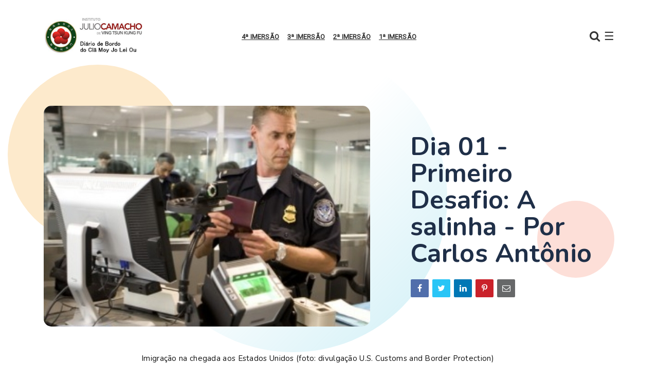

--- FILE ---
content_type: text/html; charset=UTF-8
request_url: https://viagens.juliocamacho.org/2023/08/primeiro-desafio-salinha.html
body_size: 36944
content:
<!DOCTYPE html>
<html class='ltr' dir='ltr' xmlns='http://www.w3.org/1999/xhtml' xmlns:b='http://www.google.com/2005/gml/b' xmlns:data='http://www.google.com/2005/gml/data' xmlns:expr='http://www.google.com/2005/gml/expr'>
<head>
<meta content='width=device-width, initial-scale=1, minimum-scale=1, maximum-scale=1' name='viewport'/>
<title>Dia 01 - Primeiro Desafio: A salinha - Por Carlos Antônio</title>
<meta content='text/html; charset=UTF-8' http-equiv='Content-Type'/>
<!-- Chrome, Firefox OS and Opera -->
<meta content='#ffffff' name='theme-color'/>
<!-- Windows Phone -->
<meta content='#ffffff' name='msapplication-navbutton-color'/>
<meta content='blogger' name='generator'/>
<link href='https://viagens.juliocamacho.org/favicon.ico' rel='icon' type='image/x-icon'/>
<link href='https://viagens.juliocamacho.org/2023/08/primeiro-desafio-salinha.html' rel='canonical'/>
<link rel="alternate" type="application/atom+xml" title="Diário de Bordo - Atom" href="https://viagens.juliocamacho.org/feeds/posts/default" />
<link rel="alternate" type="application/rss+xml" title="Diário de Bordo - RSS" href="https://viagens.juliocamacho.org/feeds/posts/default?alt=rss" />
<link rel="service.post" type="application/atom+xml" title="Diário de Bordo - Atom" href="https://www.blogger.com/feeds/3766993935395589889/posts/default" />

<link rel="alternate" type="application/atom+xml" title="Diário de Bordo - Atom" href="https://viagens.juliocamacho.org/feeds/460085982373305917/comments/default" />
<!--Can't find substitution for tag [blog.ieCssRetrofitLinks]-->
<link href='https://blogger.googleusercontent.com/img/b/R29vZ2xl/AVvXsEi4RTdiC7y3jvMDY3PI940Y7rtn2Jl4t9VCxAYctHCt1WAT6518Zr096dr4WN3fRv90APYhdM92ZIXKzeIe2bO3cMEW_2XFa8OzqBlEiDb7wqzguXN2hv6qIPpLjfc5Uew45St9eHnXl3ilD1WuZMqHloNa8X5hiTyVPB6LbZel5F0TlDxFk3dWuYcN1fM/s320/Screenshot_2023-08-19-00-58-52-555-edit_com.android.chrome.jpg' rel='image_src'/>
<meta content='https://viagens.juliocamacho.org/2023/08/primeiro-desafio-salinha.html' property='og:url'/>
<meta content='Dia 01 - Primeiro Desafio: A salinha - Por Carlos Antônio' property='og:title'/>
<meta content='Imigração na chegada aos Estados Unidos (foto: divulgação U.S. Customs and Border Protection) Data estelar: 18 de Agosto de 2023 Carlos Anto...' property='og:description'/>
<meta content='https://blogger.googleusercontent.com/img/b/R29vZ2xl/AVvXsEi4RTdiC7y3jvMDY3PI940Y7rtn2Jl4t9VCxAYctHCt1WAT6518Zr096dr4WN3fRv90APYhdM92ZIXKzeIe2bO3cMEW_2XFa8OzqBlEiDb7wqzguXN2hv6qIPpLjfc5Uew45St9eHnXl3ilD1WuZMqHloNa8X5hiTyVPB6LbZel5F0TlDxFk3dWuYcN1fM/w1200-h630-p-k-no-nu/Screenshot_2023-08-19-00-58-52-555-edit_com.android.chrome.jpg' property='og:image'/>
<!--link href='https://fonts.googleapis.com/css?family=Nunito:400,700' rel='stylesheet'/-->
<link href='https://fonts.gstatic.com' rel='preconnect'/>
<link href='https://fonts.googleapis.com/css2?family=Nunito:wght@400;700&display=swap' rel='stylesheet'/>
<link href='https://use.fontawesome.com/releases/v5.10.1/css/all.css?ver=5.10.1' rel='stylesheet'/>
<link href='https://maxcdn.bootstrapcdn.com/font-awesome/4.7.0/css/font-awesome.min.css?ver=4.7.0' rel='stylesheet'/>
<link href='https://cdnjs.cloudflare.com/ajax/libs/animate.css/3.7.2/animate.min.css?ver=3.7.2' rel='stylesheet'/>
<link href='https://cdn.jsdelivr.net/npm/bootstrap@4.5.3/dist/css/bootstrap.min.css?ver=4.5.3' rel='stylesheet'/>
<script src='https://ajax.googleapis.com/ajax/libs/jquery/3.5.1/jquery.min.js?ver=3.5.1' sync='async'></script>
<style type='text/css'>@font-face{font-family:'Montserrat';font-style:normal;font-weight:900;font-display:swap;src:url(//fonts.gstatic.com/s/montserrat/v31/JTUHjIg1_i6t8kCHKm4532VJOt5-QNFgpCvC73w0aXp-p7K4KLjztg.woff2)format('woff2');unicode-range:U+0460-052F,U+1C80-1C8A,U+20B4,U+2DE0-2DFF,U+A640-A69F,U+FE2E-FE2F;}@font-face{font-family:'Montserrat';font-style:normal;font-weight:900;font-display:swap;src:url(//fonts.gstatic.com/s/montserrat/v31/JTUHjIg1_i6t8kCHKm4532VJOt5-QNFgpCvC73w9aXp-p7K4KLjztg.woff2)format('woff2');unicode-range:U+0301,U+0400-045F,U+0490-0491,U+04B0-04B1,U+2116;}@font-face{font-family:'Montserrat';font-style:normal;font-weight:900;font-display:swap;src:url(//fonts.gstatic.com/s/montserrat/v31/JTUHjIg1_i6t8kCHKm4532VJOt5-QNFgpCvC73w2aXp-p7K4KLjztg.woff2)format('woff2');unicode-range:U+0102-0103,U+0110-0111,U+0128-0129,U+0168-0169,U+01A0-01A1,U+01AF-01B0,U+0300-0301,U+0303-0304,U+0308-0309,U+0323,U+0329,U+1EA0-1EF9,U+20AB;}@font-face{font-family:'Montserrat';font-style:normal;font-weight:900;font-display:swap;src:url(//fonts.gstatic.com/s/montserrat/v31/JTUHjIg1_i6t8kCHKm4532VJOt5-QNFgpCvC73w3aXp-p7K4KLjztg.woff2)format('woff2');unicode-range:U+0100-02BA,U+02BD-02C5,U+02C7-02CC,U+02CE-02D7,U+02DD-02FF,U+0304,U+0308,U+0329,U+1D00-1DBF,U+1E00-1E9F,U+1EF2-1EFF,U+2020,U+20A0-20AB,U+20AD-20C0,U+2113,U+2C60-2C7F,U+A720-A7FF;}@font-face{font-family:'Montserrat';font-style:normal;font-weight:900;font-display:swap;src:url(//fonts.gstatic.com/s/montserrat/v31/JTUHjIg1_i6t8kCHKm4532VJOt5-QNFgpCvC73w5aXp-p7K4KLg.woff2)format('woff2');unicode-range:U+0000-00FF,U+0131,U+0152-0153,U+02BB-02BC,U+02C6,U+02DA,U+02DC,U+0304,U+0308,U+0329,U+2000-206F,U+20AC,U+2122,U+2191,U+2193,U+2212,U+2215,U+FEFF,U+FFFD;}@font-face{font-family:'Oswald';font-style:normal;font-weight:400;font-display:swap;src:url(//fonts.gstatic.com/s/oswald/v57/TK3_WkUHHAIjg75cFRf3bXL8LICs1_FvsUtiZSSUhiCXABTV.woff2)format('woff2');unicode-range:U+0460-052F,U+1C80-1C8A,U+20B4,U+2DE0-2DFF,U+A640-A69F,U+FE2E-FE2F;}@font-face{font-family:'Oswald';font-style:normal;font-weight:400;font-display:swap;src:url(//fonts.gstatic.com/s/oswald/v57/TK3_WkUHHAIjg75cFRf3bXL8LICs1_FvsUJiZSSUhiCXABTV.woff2)format('woff2');unicode-range:U+0301,U+0400-045F,U+0490-0491,U+04B0-04B1,U+2116;}@font-face{font-family:'Oswald';font-style:normal;font-weight:400;font-display:swap;src:url(//fonts.gstatic.com/s/oswald/v57/TK3_WkUHHAIjg75cFRf3bXL8LICs1_FvsUliZSSUhiCXABTV.woff2)format('woff2');unicode-range:U+0102-0103,U+0110-0111,U+0128-0129,U+0168-0169,U+01A0-01A1,U+01AF-01B0,U+0300-0301,U+0303-0304,U+0308-0309,U+0323,U+0329,U+1EA0-1EF9,U+20AB;}@font-face{font-family:'Oswald';font-style:normal;font-weight:400;font-display:swap;src:url(//fonts.gstatic.com/s/oswald/v57/TK3_WkUHHAIjg75cFRf3bXL8LICs1_FvsUhiZSSUhiCXABTV.woff2)format('woff2');unicode-range:U+0100-02BA,U+02BD-02C5,U+02C7-02CC,U+02CE-02D7,U+02DD-02FF,U+0304,U+0308,U+0329,U+1D00-1DBF,U+1E00-1E9F,U+1EF2-1EFF,U+2020,U+20A0-20AB,U+20AD-20C0,U+2113,U+2C60-2C7F,U+A720-A7FF;}@font-face{font-family:'Oswald';font-style:normal;font-weight:400;font-display:swap;src:url(//fonts.gstatic.com/s/oswald/v57/TK3_WkUHHAIjg75cFRf3bXL8LICs1_FvsUZiZSSUhiCXAA.woff2)format('woff2');unicode-range:U+0000-00FF,U+0131,U+0152-0153,U+02BB-02BC,U+02C6,U+02DA,U+02DC,U+0304,U+0308,U+0329,U+2000-206F,U+20AC,U+2122,U+2191,U+2193,U+2212,U+2215,U+FEFF,U+FFFD;}@font-face{font-family:'Roboto';font-style:normal;font-weight:400;font-stretch:100%;font-display:swap;src:url(//fonts.gstatic.com/s/roboto/v50/KFOMCnqEu92Fr1ME7kSn66aGLdTylUAMQXC89YmC2DPNWubEbVmZiAr0klQmz24O0g.woff2)format('woff2');unicode-range:U+0460-052F,U+1C80-1C8A,U+20B4,U+2DE0-2DFF,U+A640-A69F,U+FE2E-FE2F;}@font-face{font-family:'Roboto';font-style:normal;font-weight:400;font-stretch:100%;font-display:swap;src:url(//fonts.gstatic.com/s/roboto/v50/KFOMCnqEu92Fr1ME7kSn66aGLdTylUAMQXC89YmC2DPNWubEbVmQiAr0klQmz24O0g.woff2)format('woff2');unicode-range:U+0301,U+0400-045F,U+0490-0491,U+04B0-04B1,U+2116;}@font-face{font-family:'Roboto';font-style:normal;font-weight:400;font-stretch:100%;font-display:swap;src:url(//fonts.gstatic.com/s/roboto/v50/KFOMCnqEu92Fr1ME7kSn66aGLdTylUAMQXC89YmC2DPNWubEbVmYiAr0klQmz24O0g.woff2)format('woff2');unicode-range:U+1F00-1FFF;}@font-face{font-family:'Roboto';font-style:normal;font-weight:400;font-stretch:100%;font-display:swap;src:url(//fonts.gstatic.com/s/roboto/v50/KFOMCnqEu92Fr1ME7kSn66aGLdTylUAMQXC89YmC2DPNWubEbVmXiAr0klQmz24O0g.woff2)format('woff2');unicode-range:U+0370-0377,U+037A-037F,U+0384-038A,U+038C,U+038E-03A1,U+03A3-03FF;}@font-face{font-family:'Roboto';font-style:normal;font-weight:400;font-stretch:100%;font-display:swap;src:url(//fonts.gstatic.com/s/roboto/v50/KFOMCnqEu92Fr1ME7kSn66aGLdTylUAMQXC89YmC2DPNWubEbVnoiAr0klQmz24O0g.woff2)format('woff2');unicode-range:U+0302-0303,U+0305,U+0307-0308,U+0310,U+0312,U+0315,U+031A,U+0326-0327,U+032C,U+032F-0330,U+0332-0333,U+0338,U+033A,U+0346,U+034D,U+0391-03A1,U+03A3-03A9,U+03B1-03C9,U+03D1,U+03D5-03D6,U+03F0-03F1,U+03F4-03F5,U+2016-2017,U+2034-2038,U+203C,U+2040,U+2043,U+2047,U+2050,U+2057,U+205F,U+2070-2071,U+2074-208E,U+2090-209C,U+20D0-20DC,U+20E1,U+20E5-20EF,U+2100-2112,U+2114-2115,U+2117-2121,U+2123-214F,U+2190,U+2192,U+2194-21AE,U+21B0-21E5,U+21F1-21F2,U+21F4-2211,U+2213-2214,U+2216-22FF,U+2308-230B,U+2310,U+2319,U+231C-2321,U+2336-237A,U+237C,U+2395,U+239B-23B7,U+23D0,U+23DC-23E1,U+2474-2475,U+25AF,U+25B3,U+25B7,U+25BD,U+25C1,U+25CA,U+25CC,U+25FB,U+266D-266F,U+27C0-27FF,U+2900-2AFF,U+2B0E-2B11,U+2B30-2B4C,U+2BFE,U+3030,U+FF5B,U+FF5D,U+1D400-1D7FF,U+1EE00-1EEFF;}@font-face{font-family:'Roboto';font-style:normal;font-weight:400;font-stretch:100%;font-display:swap;src:url(//fonts.gstatic.com/s/roboto/v50/KFOMCnqEu92Fr1ME7kSn66aGLdTylUAMQXC89YmC2DPNWubEbVn6iAr0klQmz24O0g.woff2)format('woff2');unicode-range:U+0001-000C,U+000E-001F,U+007F-009F,U+20DD-20E0,U+20E2-20E4,U+2150-218F,U+2190,U+2192,U+2194-2199,U+21AF,U+21E6-21F0,U+21F3,U+2218-2219,U+2299,U+22C4-22C6,U+2300-243F,U+2440-244A,U+2460-24FF,U+25A0-27BF,U+2800-28FF,U+2921-2922,U+2981,U+29BF,U+29EB,U+2B00-2BFF,U+4DC0-4DFF,U+FFF9-FFFB,U+10140-1018E,U+10190-1019C,U+101A0,U+101D0-101FD,U+102E0-102FB,U+10E60-10E7E,U+1D2C0-1D2D3,U+1D2E0-1D37F,U+1F000-1F0FF,U+1F100-1F1AD,U+1F1E6-1F1FF,U+1F30D-1F30F,U+1F315,U+1F31C,U+1F31E,U+1F320-1F32C,U+1F336,U+1F378,U+1F37D,U+1F382,U+1F393-1F39F,U+1F3A7-1F3A8,U+1F3AC-1F3AF,U+1F3C2,U+1F3C4-1F3C6,U+1F3CA-1F3CE,U+1F3D4-1F3E0,U+1F3ED,U+1F3F1-1F3F3,U+1F3F5-1F3F7,U+1F408,U+1F415,U+1F41F,U+1F426,U+1F43F,U+1F441-1F442,U+1F444,U+1F446-1F449,U+1F44C-1F44E,U+1F453,U+1F46A,U+1F47D,U+1F4A3,U+1F4B0,U+1F4B3,U+1F4B9,U+1F4BB,U+1F4BF,U+1F4C8-1F4CB,U+1F4D6,U+1F4DA,U+1F4DF,U+1F4E3-1F4E6,U+1F4EA-1F4ED,U+1F4F7,U+1F4F9-1F4FB,U+1F4FD-1F4FE,U+1F503,U+1F507-1F50B,U+1F50D,U+1F512-1F513,U+1F53E-1F54A,U+1F54F-1F5FA,U+1F610,U+1F650-1F67F,U+1F687,U+1F68D,U+1F691,U+1F694,U+1F698,U+1F6AD,U+1F6B2,U+1F6B9-1F6BA,U+1F6BC,U+1F6C6-1F6CF,U+1F6D3-1F6D7,U+1F6E0-1F6EA,U+1F6F0-1F6F3,U+1F6F7-1F6FC,U+1F700-1F7FF,U+1F800-1F80B,U+1F810-1F847,U+1F850-1F859,U+1F860-1F887,U+1F890-1F8AD,U+1F8B0-1F8BB,U+1F8C0-1F8C1,U+1F900-1F90B,U+1F93B,U+1F946,U+1F984,U+1F996,U+1F9E9,U+1FA00-1FA6F,U+1FA70-1FA7C,U+1FA80-1FA89,U+1FA8F-1FAC6,U+1FACE-1FADC,U+1FADF-1FAE9,U+1FAF0-1FAF8,U+1FB00-1FBFF;}@font-face{font-family:'Roboto';font-style:normal;font-weight:400;font-stretch:100%;font-display:swap;src:url(//fonts.gstatic.com/s/roboto/v50/KFOMCnqEu92Fr1ME7kSn66aGLdTylUAMQXC89YmC2DPNWubEbVmbiAr0klQmz24O0g.woff2)format('woff2');unicode-range:U+0102-0103,U+0110-0111,U+0128-0129,U+0168-0169,U+01A0-01A1,U+01AF-01B0,U+0300-0301,U+0303-0304,U+0308-0309,U+0323,U+0329,U+1EA0-1EF9,U+20AB;}@font-face{font-family:'Roboto';font-style:normal;font-weight:400;font-stretch:100%;font-display:swap;src:url(//fonts.gstatic.com/s/roboto/v50/KFOMCnqEu92Fr1ME7kSn66aGLdTylUAMQXC89YmC2DPNWubEbVmaiAr0klQmz24O0g.woff2)format('woff2');unicode-range:U+0100-02BA,U+02BD-02C5,U+02C7-02CC,U+02CE-02D7,U+02DD-02FF,U+0304,U+0308,U+0329,U+1D00-1DBF,U+1E00-1E9F,U+1EF2-1EFF,U+2020,U+20A0-20AB,U+20AD-20C0,U+2113,U+2C60-2C7F,U+A720-A7FF;}@font-face{font-family:'Roboto';font-style:normal;font-weight:400;font-stretch:100%;font-display:swap;src:url(//fonts.gstatic.com/s/roboto/v50/KFOMCnqEu92Fr1ME7kSn66aGLdTylUAMQXC89YmC2DPNWubEbVmUiAr0klQmz24.woff2)format('woff2');unicode-range:U+0000-00FF,U+0131,U+0152-0153,U+02BB-02BC,U+02C6,U+02DA,U+02DC,U+0304,U+0308,U+0329,U+2000-206F,U+20AC,U+2122,U+2191,U+2193,U+2212,U+2215,U+FEFF,U+FFFD;}</style>
<style id='page-skin-1' type='text/css'><!--
/*
------------------------------------------------------------------------
____________________________  _____________  __________________________
|   __|  __ \_    _|  ___|  \/  |   _  |  |  |     |_    _|  ___/  ___/
|  |__|  __ < |  | |  ___|      |   ___|  |__|  -  | |  | |  ___|___  \
|__|  |_____/ |__| |_____|__||__|__|   |_____|__|__| |__| |_____/_____/
------------------------------------------------------------------------
Blogger Template Style
Theme Name:   Nemesis
Author:       fbtemplates
Author Url:   https://fbtemplates.net - https://themeforest.net/user/fbemplates
----------------------------------------------- */
:root {
--primary: #47c3fb;
--secondary: #6c757d;
--success: #9adca1;
--info: #17a2b8;
--warning: #F7CB4D;
--danger: #dc3545;
--light: #f1f4f9;
--dark: #343a40;
--white: #ffffff;
--bigthumbnail: 331px;
}
.badge-primary,
.bg-primary {
background-color: var(--primary) !important;
}
.badge-secondary,
.bg-secondary {
background-color: var(--secondary) !important;
}
.badge-success,
.bg-success {
background-color: var(--success) !important;
}
.badge-info,
.bg-info {
background-color: var(--info) !important;
}
.badge-warning,
.bg-warning {
background-color: var(--warning) !important;
}
.badge-danger,
.bg-danger {
background-color: var(--danger) !important;
}
.badge-light,
.bg-light {
background-color: var(--light) !important;
}
.badge-dark,
.bg-dark {
background-color: var(--dark) !important;
}
.btn-primary:not(:disabled):not(.disabled):active, .btn-primary:not(:disabled):not(.disabled).active,
.show > .btn-primary.dropdown-toggle,
.btn-primary,
.btn-primary:hover {
background-color: var(--primary);
border-color: var(--primary);
}
.btn-secondary:not(:disabled):not(.disabled):active, .btn-secondary:not(:disabled):not(.disabled).active,
.btn-secondary,
.btn-secondary:hover {
background-color: var(--secondary);
border-color: var(--secondary);
}
.btn-success:not(:disabled):not(.disabled):active, .btn-success:not(:disabled):not(.disabled).active,
.btn-success,
.btn-success:hover {
background-color: var(--success);
border-color: var(--success);
}
.btn-info:not(:disabled):not(.disabled):active, .btn-info:not(:disabled):not(.disabled).active,
.btn-info,
.btn-info:hover {
background-color: var(--info);
border-color: var(--info);
}
.btn-warning:not(:disabled):not(.disabled):active, .btn-warning:not(:disabled):not(.disabled).active,
.btn-warning,
.btn-warning:hover {
background-color: var(--warning);
border-color: var(--warning);
}
.btn-danger:not(:disabled):not(.disabled):active, .btn-danger:not(:disabled):not(.disabled).active,
.btn-danger,
.btn-danger:hover {
background-color: var(--danger);
border-color: var(--danger);
}
.btn-light:not(:disabled):not(.disabled):active, .btn-light:not(:disabled):not(.disabled).active,
.btn-light,
.btn-light:hover {
background-color: var(--light);
border-color: var(--light);
}
.btn-dark:not(:disabled):not(.disabled):active, .btn-dark:not(:disabled):not(.disabled).active,
.btn-dark,
.btn-dark:hover {
background-color: var(--dark);
border-color: var(--dark);
}
/* General
===================================== */
.hidden {display: none;}
.container .container {padding: 0;}
button:focus,
button:active:focus,
button.active {
outline: none;
-webkit-box-shadow: none;
box-shadow: none;
}
a.badge:focus {
outline: 0;
box-shadow: none;
}
.radius-0 {
border-radius: 0;
}
.radius-10 {
border-radius: 15px!important;
overflow: hidden!important;
}
.radius-25 {
border-radius: 25px!important;
overflow: hidden!important;
}
.o-visible {
overflow: visible!important;
}
.list-unstyled li a {
padding: .25rem 0;
display: block;
}
.fbt-resize {
width: 100%;
max-width: 100%;
height: 100%;
max-height: 100%;
position: relative;
background-position: center;
-webkit-background-size: cover;
-moz-background-size: cover;
background-size: cover;
-o-background-size: cover;
}
:focus {outline: 0;}
.divider {position: relative;}
.divider:before {
position: absolute;
top: 0;
left: 50%;
display: block;
width: 80%;
height: 2px;
margin-left: -40%;
content: '';
background: radial-gradient(ellipse at center, #999999 0, rgba(255, 255, 255, 0) 75%);opacity: .6;
}
#page-wrapper {
background: transparent;
max-width: 2500px;
margin-top: 25px;
margin-bottom: 0px;
margin-left: auto;
margin-right: auto;
box-shadow: 0 0 0px rgba(23,16,159,.15);
position: relative;
}
@media (max-width: 1599.98px) {
.text-responsive {
font-size: calc(250% + 1vw + 1vh) !important;
}
}
@media (max-width: 1365.98px) {
.text-responsive {
font-size: calc(150% + 1vw + 1vh)!important;
}
}
.btn:hover {
opacity: .9;
}
blockquote {
font-style: italic;
font-weight: normal;
font-family: Georgia, Serif;
font-size: 17px;
line-height: 1.6em;
margin: 10px 0;
}
blockquote .card {
background-color: var(--dark);
}
blockquote p {
position: relative;
font-family: Georgia;
color: var(--white);
}
blockquote p:before {
content: '\201C';
color: var(--white);
font-size: 10em;
font-weight: 700;
opacity: .3;
position: absolute;
top: 20px;
left: -55px;
}
blockquote.fbt-shape-container:before {
display: none;
}
blockquote.fbt-shape-container:after {
width: 350px;
height: 350px;
border-radius: 2000px;
background: linear-gradient(45deg,rgba(0,201,255,0) 45%,#cfeff6 100%);
right: -110px;
top: -110px;
}
.CSS_LAYOUT_COMPONENT.CSS_LIGHTBOX_ATTRIBUTION_INDEX_CONTAINER {
display: none;
}
#cookieChoiceInfo {
bottom:0;
top:auto;
background: #343a40;
}
.cookie-choices-info .cookie-choices-text {
font-size: 14px!important;
color: #ffffff!important;
}
.cookie-choices-info .cookie-choices-button {
text-transform: capitalize!important;
}
.about-author {
background: #ffffff;
}
.about-author.border {
border: 0.065rem solid rgba(0, 0, 0, 0.08)!important;
}
.about-author.shadow {
-webkit-box-shadow: 0 0 1.25rem rgba(108, 118, 134, 0.1) !important;
box-shadow: 0 0 1.25rem rgba(108, 118, 134, 0.1) !important;
}
.hover-shadow {
position: relative;
top: 0;
-webkit-transition: all .2s ease-in-out;
transition: all .2s ease-in-out;
-webkit-transform: translateY(0);
transform: translateY(0);
}
.hover-shadow:hover {
-webkit-box-shadow: 0 1rem 3rem rgba(0, 0, 0, 0.125) !important;
box-shadow: 0 1rem 3rem rgba(0, 0, 0, 0.125) !important;
-webkit-transform: translateY(-0.5rem);
transform: translateY(-0.5rem);
}
.shadow-lg {
box-shadow: 0 0px 0px 0 rgba(0, 0, 0, 0.175) !important;
}
ol, dl, ul {
list-style-position: inside;
padding: 0;
}
.nemesis-hidden-excerpt .fbt-index-post:nth-child(1) .fbt-post-caption,
.nemesis-hidden-excerpt .fbt-index-post:nth-child(3) .fbt-post-caption,
.nemesis-hidden-excerpt .fbt-index-post:nth-child(5) .fbt-post-caption,
.nemesis-hidden-excerpt .fbt-index-post:nth-child(7) .fbt-post-caption,
.nemesis-hidden-excerpt .fbt-index-post:nth-child(9) .fbt-post-caption,
.nemesis-hidden-excerpt .fbt-index-post:nth-child(11) .fbt-post-caption,
.nemesis-hidden-excerpt .fbt-index-post:nth-child(13) .fbt-post-caption,
.nemesis-hidden-excerpt .fbt-index-post:nth-child(15) .fbt-post-caption {
display: flex;
flex-wrap: wrap;
}
.nemesis-hidden-excerpt .fbt-index-post:nth-child(1) .post-title,
.nemesis-hidden-excerpt .fbt-index-post:nth-child(3) .post-title,
.nemesis-hidden-excerpt .fbt-index-post:nth-child(5) .post-title,
.nemesis-hidden-excerpt .fbt-index-post:nth-child(7) .post-title,
.nemesis-hidden-excerpt .fbt-index-post:nth-child(9) .post-title,
.nemesis-hidden-excerpt .fbt-index-post:nth-child(11) .post-title,
.nemesis-hidden-excerpt .fbt-index-post:nth-child(13) .post-title,
.nemesis-hidden-excerpt .fbt-index-post:nth-child(15) .post-title {
flex: 0 0 100%;
max-width: 100%;
order:2;
margin-bottom: 0;
margin-top: 5px;
}
.nemesis-hidden-excerpt .fbt-index-post:nth-child(1) .post-meta,
.nemesis-hidden-excerpt .fbt-index-post:nth-child(3) .post-meta,
.nemesis-hidden-excerpt .fbt-index-post:nth-child(5) .post-meta,
.nemesis-hidden-excerpt .fbt-index-post:nth-child(7) .post-meta,
.nemesis-hidden-excerpt .fbt-index-post:nth-child(9) .post-meta,
.nemesis-hidden-excerpt .fbt-index-post:nth-child(11) .post-meta,
.nemesis-hidden-excerpt .fbt-index-post:nth-child(13) .post-meta,
.nemesis-hidden-excerpt .fbt-index-post:nth-child(15) .post-meta {
flex: 0 0 100%;
max-width: 100%;
order: 1;
}
/* Typography
===================================== */
h1, h2, h3, h4, h5, h6, h1 a, h2 a, h3 a, h4 a, h5 a, h6 a, .h1, .h2, .h3, .h4, .h5, .h6 {color: #1f2f48;margin: 0;overflow-wrap: break-word;}
h1, .h1 {font: normal 700 26px Nunito;line-height: 28px;letter-spacing: .3px;}
h2, .h2 {font: 700 25px Nunito;line-height: 32px;}
h3, .h3 {font: 700 20px Nunito;line-height: 27px;}
h4, .h4 {font: 700 20px Nunito;line-height: 24px;}
h5, .h5 {font: 700 18px Nunito;line-height: 20px;}
h6, .h6 {font: 700 14px Nunito;line-height: 17px;}
@media (min-width: 1441px) {
.container {
max-width: 1200px;
}
.slider-width {
margin-left: -80px;
margin-right: -80px;
}
}
.card {
border: 0;
border-radius: 0;
-webkit-box-shadow: 0 0px 0px 0px rgba(23,16,159,.15);
box-shadow: 0 0px 0px 0px rgba(23,16,159,.15);
}
/* Body
===================================== */
body {
background: #ffffff url() repeat scroll top left;
color: #333333;
font: 14px Nunito, sans-serif;
overflow-x: hidden;
}
a {
color: #007bff;
}
a .fa,a .fab,a .fad,a .fal,a .far,a .fas {
font-size: calc(14px + 5px);
}
a:hover {
color: #47c3fb;
text-decoration: none;
}
p {line-height: 1.6em;}
/* Navbar Header
===================================== */
#LinkList1 {min-height: 75px;}
#LinkList1 ul {list-style: none;}
#LinkList1 ul li {display: none;}
.navbar {
margin-bottom: 40px;
}
.dropdown-toggle::after {
content: "\f078";
font-family: fontAwesome;
border: 0;
font-size: 7px;
margin-left: 3px;
font-weight: normal;
}
@media (min-width: 576px) {
.nav-mobile-px {
padding: 0 15px !important;
}
}
.dropdown .nav-link {
outline: 0;
}
.dropdown .dropdown-menu {
-webkit-box-shadow: 1px 1px 30px rgba(0, 0, 0, 0.06);
box-shadow: 1px 1px 30px rgba(0, 0, 0, 0.06);
background: #ffffff;
border-radius: 0;
overflow: hidden;
margin: 0 0 0;
padding: .4rem 0;
border: 0;
min-width: 12rem;
}
@media (max-width: 1199.98px) {
.dropdown .dropdown-menu {
padding: 0;
margin: 0;
background: transparent;
-webkit-box-shadow: none;
box-shadow: none;
}
}
.dropdown .dropdown-menu .dropdown-item {
position: relative;
padding: .45rem 1rem;
font: 400 13px Roboto;
color: #333333;
text-transform: uppercase;
letter-spacing: 0.2px;
}
.dropdown .dropdown-menu .dropdown-item:hover,
.dropdown .dropdown-menu .dropdown-item:focus {
background-color: #f1f4f9!important;
color: #000000;
}
.dropdown .dropdown-menu .dropdown-item:focus {
color: #333333;
background: #47c3fb;
}
@media (max-width: 1199.98px) {
.dropdown .dropdown-menu .dropdown-item {
text-transform: uppercase;
color: #333333;
}
.dropdown .dropdown-menu .dropdown-item:hover, .dropdown .dropdown-menu .dropdown-item:focus {
background: transparent;
color: #333333;
opacity: .85;
}
}
.dropdown.fbt-megamenu {
position: static;
}
.dropdown.fbt-megamenu .fullwidth {
width: 100%;
margin: 0;
}
@media (min-width: 1200px) {
.dropdown:hover .dropdown-menu {
display: block;
}
.navbar {
padding-top: 0;
padding-bottom: 0;
}
}
.navbar .nav-link {
text-transform: uppercase;
font: 400 13px Roboto;
letter-spacing: 0.2px;
font-weight: bold;
text-decoration-line: underline;
}
.navbar .nav-link:hover {
color: blue;
font-weight: bold;
}
@media (min-width: 1200px) {
.navbar .nav-link {
padding-top: 30px;
padding-bottom: 30px;
}
.navbar .dropdown-menu {
border-top: 3px solid #47c3fb;
-webkit-animation: dropdown .2s ease forwards;
animation: dropdown .2s ease forwards;
}
.navbar .dropdown-menu .nav-link {
padding-top: 0.5rem;
padding-bottom: 0.5rem;
}
}
.navbar .navbar-brand {
font-size: .5rem;
}
@-webkit-keyframes dropdown {
0% {
opacity: 0;
-webkit-transform: translateY(1rem);
transform: translateY(1rem);
}
100% {
opacity: 1;
-webkit-transform: translateY(0);
transform: translateY(0);
}
}
@keyframes dropdown {
0% {
opacity: 0;
-webkit-transform: translateY(1rem);
transform: translateY(1rem);
}
100% {
opacity: 1;
-webkit-transform: translateY(0);
transform: translateY(0);
}
}
.header-buttons {
padding-left: 1rem;
}
@media (min-width: 1200px) {
.header-buttons {
min-width: 200px;
text-align: right;
}
}
.fbt-sidenav,
.navbar-search {
font-size: 22px;
cursor: pointer;
}
.fbt-sidenav svg {
height: calc(22px - 7px);
width: calc(22px - 7px);
margin-top: -4px;
}
.navbar-dark .fbt-sidenav,
.navbar-dark .navbar-nav .nav-link,
.navbar-dark .navbar-search {
color: #333333;
}
.navbar-dark .fbt-sidenav svg {
fill: #333333;
}
.navbar-dark .navbar-nav .nav-link:hover, .navbar-dark .navbar-nav .nav-link:focus {
color: #333333;
opacity: .85;
}
.fbt_sticky_nav.nav_offset {
-webkit-transform: translate3d(0, -100%, 0);
transform: translate3d(0, -100%, 0);
-webkit-transition: all 0.3s ease-in-out;
transition: all 0.3s ease-in-out;
}
.fbt_sticky_nav.sticky__nav {
position: fixed;
visibility: hidden;
opacity: 0;
top: 0;
left: 0;
right: 0;
z-index: 1030;
}
.fbt_sticky_nav.sticky__nav.scrolling_nav {
opacity: 1;
visibility: visible;
}
.fbt_sticky_nav.scrolling_nav {
-webkit-transform: translate3d(0, 0, 0);
transform: translate3d(0, 0, 0);
}
@media (min-width: 1200px) {
.fbt_sticky_nav.scrolling_nav .nav-item .nav-link {
padding-top: 1.25rem;
padding-bottom: 1.2rem;
}
}
.dark-skin {
background-color: #ffffff;
-webkit-box-shadow: 0 0 0px rgba(103,151,255,.25);
box-shadow: 0 0 0px rgba(103,151,255,.25);
}
.Header h1 {font: 700 34px Nunito;}
.Header h1 a {color: #111111;}
.Header h1 a:hover {color: #47c3fb;}
.Header img {max-width: 200px;}
#LinkList1 {
width: 100%;
-ms-flex-preferred-size: 100%;
flex-basis: 100%;
-ms-flex-positive: 1;
flex-grow: 1;
-ms-flex-align: center;
align-items: center;
}
@media (min-width: 1200px) {
#LinkList1 {
display: -ms-flexbox!important;
display: flex!important;
-ms-flex-preferred-size: auto;
flex-basis: auto;
}
}
.navbar-dark .navbar-toggler {
padding: 0.25rem 0;
font-size: 1.5rem;
line-height: 1;
background-color: transparent;
border: 0!important;
border-color: transparent!important;
border-radius: 0;
color: #333333;
}
.navbar-dark .navbar-nav .active>.nav-link, .navbar-dark .navbar-nav .nav-link.active, .navbar-dark .navbar-nav .nav-link.show, .navbar-dark .navbar-nav .show>.nav-link {
color: #333333;
}
.fbt_sticky_nav.sticky__nav.scrolling_nav {
background: #ffffff;
-webkit-box-shadow: 0 0 20px rgba(103,151,255,.25);
box-shadow: 0 0 20px rgba(103,151,255,.25);
}
.navbar-dark.fbt_sticky_nav.sticky__nav.scrolling_nav .fbt-sidenav, .navbar-dark.fbt_sticky_nav.sticky__nav.scrolling_nav .navbar-nav .nav-link, .navbar-dark.fbt_sticky_nav.sticky__nav.scrolling_nav .navbar-search {
color: #333333;
}
.navbar-dark.fbt_sticky_nav.sticky__nav.scrolling_nav .fbt-sidenav svg {
fill: #333333;
}
.fbt_sticky_nav.sticky__nav.scrolling_nav .Header h1 a {
color: #111111;
}
/* Posts
===================================== */
.widget.Blog,
.navbar-brand,
.header-buttons {
display: none;
}
.fbt-index-post {
margin-bottom: 30px;
}
.tooltip,
.feed-view .card-text,
.item-view .card-text,
.feed-view .blog-post {
font: 400 14px Nunito, sans-serif;
}
.item-view .post-body {
font: 400 17px Nunito, sans-serif!important;
line-height: 34px!important;
letter-spacing: .3px!important;
color: #111111!important;
}
.post-meta {
font: 400 12px Nunito, sans-serif;
}
.post-meta span:not(:last-child):after {
content: '/';
margin: 0 3px 0 7px;
}
.post-meta a, .post-meta .post-author {
color: #111111;
text-transform: uppercase;
}
.post-meta a:hover {
color: #47c3fb;
}
.post-title {
margin-bottom: 8px;
}
.post-excerpt {
margin-top: 10px;
}
.fbt-post-thumbnail {
width: 100%;
height: 230px;
overflow: hidden;
position: relative;
}
.fbt-post-thumbnail .no-image {
height: 125px;
}
.blog-post:nth-child(2) .fbt-post-thumbnail {
height: 250px;
}
.blog-post:nth-child(4) .fbt-post-thumbnail {
height: 250px;
}
.blog-post:nth-child(6) .fbt-post-thumbnail {
height: 331px;
}
.blog-post:nth-child(8) .fbt-post-thumbnail {
height: 250px;
}
.blog-post:nth-child(10) .fbt-post-thumbnail {
height: 331px;
}
.blog-post:nth-child(12) .fbt-post-thumbnail {
height: 250px;
}
.blog-post:nth-child(14) .fbt-post-thumbnail {
height: 250px;
}
.item-view .fbt-post-thumbnail {
width: 100%;
height: auto;
}
.fbt-item-post .post-body img {
max-width: 100%;
}
.post-thumbnail {
width: 100%;
height: 100%;
object-fit: cover;
}
.blog-post:nth-child(2n+2) .card-body {
position: absolute;
top: 0;
right: 0;
bottom: 0;
left: 0;
padding: 1.25rem;
background-color: rgba(0, 0, 0, .2);
background-image: linear-gradient(-45deg, rgba(0, 0, 0, .2) 0%,rgba(0, 0, 0, .1) 110%);
pointer-events: none;
}
.fbt-index-post.card {
background-color: #e0f6fb;
}
.fbt-index-post.card:nth-child(3) {
background-color: #fddfd8;
}
.fbt-index-post.card:nth-child(5) {
background-color: #ffeab9;
}
.fbt-index-post.card:nth-child(7) {
background-color: #f2f1ff;
}
.fbt-index-post.card:nth-child(11) {
background-color: #fdeacc;
}
.fbt-index-post.card:nth-child(15) {
background-color: #e3ecf9;
}
.fbt-index-post.card h3,
.fbt-index-post.card h3 a,
.fbt-index-post.card .post-meta,
.fbt-index-post.card .post-meta a,
.fbt-index-post.card .post-meta .post-author,
.fbt-index-post.card .card-text {
color: #1f2f48!important;
}
.blog-post:nth-child(2n+2):hover h3,
.blog-post:nth-child(2n+2):hover h3 a,
.fbt-index-post.card h3:hover,
.fbt-index-post.card h3 a:hover {
text-decoration: underline;
}
.blog-post:nth-child(2n+2) h3,
.blog-post:nth-child(2n+2) h3 a,
.blog-post:nth-child(2n+2) .post-meta,
.blog-post:nth-child(2n+2) .post-meta a,
.blog-post:nth-child(2n+2) .post-meta .post-author,
.blog-post:nth-child(2n+2) .card-text {
color: #fff!important;
}
@media (min-width: 576px) {
.card-columns {
-webkit-column-count: 1;
-moz-column-count: 1;
column-count: 1;
}
}
@media (min-width: 768px) {
.card-columns {
-webkit-column-count: 2;
-moz-column-count: 2;
column-count: 2;
}
}
@media (min-width: 992px) {
.card-columns {
-webkit-column-count: 3;
-moz-column-count: 3;
column-count: 3;
}
}
.card-columns .fbt-index-post.card {
margin-bottom: calc(35px - 5px);
}
@media (min-width: 576px) {
.card-columns {
-webkit-column-gap: 35px;
-moz-column-gap: 35px;
column-gap: 35px;
}
}
.query-error .search-label,
.query-success .search-label,
.query-error .search-query,
.query-success .search-query {
color: #47c3fb;
}
.post-pager a:hover .fbt-np-title {
text-decoration: underline;
}
@media screen and (max-width: 575.98px){
body.item-view .post-body a[imageanchor="1"][style*="float: left;"],body.item-view .post-body a[imageanchor="1"][style*="float: right;"]{
float:none!important;
clear:none!important
}
body.item-view .post-body a[imageanchor="1"] img{
display:block;
height:auto;
margin:0 auto
}
body.item-view .post-body>.separator:first-child>a[imageanchor="1"]:first-child{
margin-top:20px
}
.post-body a[imageanchor]{
display:block
}
body.item-view .post-body a[imageanchor="1"]{
margin-left:0!important;
margin-right:0!important
}
body.item-view .post-body a[imageanchor="1"]+a[imageanchor="1"]{
margin-top:16px
}
}
@media all and (-ms-high-contrast: none), (-ms-high-contrast: active) {
.PopularPosts img {width: 100%;height: auto;top: 50%;left: 50%;position: relative;transform: translate(-50%, -50%);}
.fbt-item-post .slider-container img, .FeaturedPost img {height: auto;top: 50%;left: 50%;position: relative;transform: translate(-50%, -50%);}
.blog-posts .fbt-post-thumbnail img {height: 100%;width: auto;top: 50%;left: 50%;position: relative;transform: translate(-50%, -50%);}
.fbt-item-post .post-body img {border: 0;max-height: 100%;max-width: 100%;height: auto;width: 100%;position: relative;transition: all 0.3s;margin: 0 auto;float: none;display: block;vertical-align: middle;}
.blog-post:nth-child(6) .fbt-post-thumbnail,
.fbt-post-thumbnail {height: 220px!important;}
.blog-post:nth-child(2n+2) .card-body {position: relative;}
}
.video-icon {position: absolute;top: 15px;left: 15px;width: 42px;height: 42px;text-align: center;border-radius: 100%;transition: all .2s ease-in-out;  color: #ffffff;border: 2px solid #fff;font-size: 18px;background: rgba(0,0,0,0.2);}
.video-icon i {text-align: center;margin-left: 3px;line-height: 38px}
/* Pagination
===================================== */
.blog-pager {
text-align: center;
margin: 30px 0 30px!important;
padding: 0;
font: 400 14px Nunito, sans-serif;
}
@media (max-width:575.98px) {
.blog-pager {
margin-top: calc(30px + calc(35px - 5px))!important;
}
}
.blog-pager-older-link {
position: relative;
color: var(--dark);
}
.blog-pager-older-link .fa {
font-size: 20px;
}
.blog-pager-older-link:before {
content: '';
display: block;
position: absolute;
z-index: -1;
width: calc(150px - 90px);
height: calc(150px - 90px);
border-radius: 2000px;
background: #fdeacc;
left: -50px;
top: -30px;
}
.blog-pager-older-link:after {
content: '';
display: block;
position: absolute;
z-index: -1;
width: 150px;
height: 150px;
border-radius: 2000px;
background: linear-gradient(180deg,rgba(0,201,255,0) 45%,#cfeff6 100%);
left: 50%;
top: -80px;
-webkit-transform: translateX(-50%);
transform: translateX(-50%);
}
/* Widget Settings
===================================== */
.sidebar-wrapper .widget,
#footer-content .widget {
margin: 30px 0;
line-height: 100%;
}
.sidebar-wrapper .section:first-child .widget:first-child,
#footer-content .section:first-child .widget:first-child {
margin-top: 0;
}
.sidebar-wrapper .section:last-child .widget:last-child,
#footer-content .section:last-child .widget:last-child {
margin-bottom: 0;
}
.fbt-sep-title {
display: -webkit-box;
display: -webkit-flex;
display: -ms-flexbox;
display: flex;
-webkit-flex-wrap: nowrap;
-ms-flex-wrap: nowrap;
flex-wrap: nowrap;
-ms-align-items: center;
-webkit-box-align: center;
-webkit-align-items: center;
-ms-flex-align: center;
align-items: center;
margin: 0 0 15px;
overflow: hidden;
}
.fbt-sep-title .title-sep-container {
position: relative;
height: 30px;
-ms-flex-grow: 1;
-webkit-box-flex: 1;
-webkit-flex-grow: 1;
-ms-flex-positive: 1;
flex-grow: 1;
}
.fbt-sep-title .title-sep.sep-double {
height: 30px;
}
.fbt-sep-title .title-sep {
background-color: rgba(0, 0, 0, 0);
background-image: linear-gradient(45deg, rgba(0, 0, 0, 0) 25%, transparent 25%, transparent 50%, rgba(0, 0, 0, 0) 50%, rgba(0, 0, 0, 0) 75%, transparent 75%, transparent);
background-size: 6px 6px;
}
.fbt-sep-title .title-sep {
position: relative;
display: block;
width: 100%;
border-bottom: 1px solid #eeeeee;
border-top: 0px solid #eeeeee;
}
.fbt-sep-title h1.title-heading-left, .fbt-sep-title h2.title-heading-left, .fbt-sep-title h3.title-heading-left, .fbt-sep-title h4.title-heading-left, .fbt-sep-title h5.title-heading-left, .fbt-sep-title h6.title-heading-left {
text-align: left;
display: block!important;
}
.fbt-sep-title h4.title-heading-left {
font: 700 17px Nunito;
background-color: rgba(0, 0, 0, 0);
color: #1f2f48;
height: 30px;
line-height: 27px;
padding: 0 0px 0 0px;
position: relative;
border-bottom: 1px solid #47c3fb;
border-top: 0px solid #47c3fb;
}
.fbt-sep-title h4.title-heading-left:after {
left: 100%;
top: 0;
height: 0;
width: 0;
position: absolute;
content: " ";
pointer-events: none;
margin-left: 0;
margin-top: 0;
border-bottom: 30px solid rgba(0, 0, 0, 0);
border-right: 20px solid transparent;
z-index: 1;
}
.widget.Followers h2 {
font: 700 17px Nunito;
margin: 0 0 15px;
}
/* Contact Form
===================================== */
.ContactForm input[type="button"] {
padding: 16px 0px 14px!important;
height: auto;
cursor: pointer;
outline: none;
color: #ffffff;
text-transform: uppercase;
font-weight: 700;
line-height: 1;
box-shadow: none!important;
border-radius: 30px;
background: #47c3fb;
border: 0!important;
width: 100%;
}
/* Share Buttons
===================================== */
.post-share {
float: left;
width: 100%;
margin: 0;
}
.post-share li {
margin: 0 2px 2px 0;
display: inline-block;
-webkit-border-radius: 2px;
-moz-border-radius: 2px;
-o-border-radius: 2px;
border-radius: 2px;
}
.post-share li a {
position: relative;
margin: 0 0 0 1px;
font-weight: 700;
text-align: center;
vertical-align: middle;
color: #fff;
font-size: 15px;
display: inline-block;
-webkit-border-radius: 2px;
-moz-border-radius: 2px;
-o-border-radius: 2px;
border-radius: 2px;
transition: all 0.3s ease-in-out;
-moz-transition: all 0.3s ease-in-out;
-webkit-transition: all 0.3s ease-in-out;
-o-transition: all 0.3s ease-in-out;
}
.post-share .fa {
font-size: 16px;
position: relative;
height: 35px;
width: 35px;
line-height: 35px;
}
.post-share ul {
list-style: none;
margin: 0;
padding: 0;
}
.post-share .facebook-share,a.facebook.fbt-share {
background-color: #516eab;
}
.post-share .twitter-share,a.twitter.fbt-share {
background-color: #29c5f6;
}
.post-share .google-share,a.linkedin.fbt-linkedin {
background-color: #0077b5;
}
.post-share .pinterest-share,a.pinterest.fbt-pinterest {
background-color: #ca212a;
}
.post-share .email.fbt-email {
background-color: #676869;
}
.post-share li a:hover {
color: #fff;
opacity: .8;
}
/* Post Pager
===================================== */
.fbt-item-post-pager .fbt-previous-bg {
background-color: #BEFDF9;
}
.fbt-item-post-pager .fbt-next-bg {
background-color: #FDF8BE;
}
.fbt-item-post-pager .fbt-newer-link .h2,
.fbt-item-post-pager .fbt-older-link .h2,
.fbt-item-post-pager .fbt-newer-link,
.fbt-item-post-pager .fbt-older-link {
color: #1f2f48;
}
/* Related Posts
===================================== */
.fbt-rel-post-wrapper .fbt-shape-title::before {
right: -30px;
top: -30px;
background-color: var(--light);
}
@media (max-width:991.98px) {
.fbt-rel-post-wrapper .fbt-shape-title::before {
right: auto;
left: -30px;
top: -30px;
}
}
#related-posts .fbt-post-thumbnail {
height: 230px;
}
#related-posts .card {
box-shadow: 0 0px 0px rgba(0,31,52,.15);
}
#related-posts .rp-item:nth-child(1) .card {
background-color: #d7f8ff;
}
#related-posts .rp-item:nth-child(2) .card {
background-color: #ffeab9;
}
#related-posts .rp-item:nth-child(3) .card {
background-color: #fdeacc;
}
#related-posts h5 a:hover {
color: var(--dark);
text-decoration: underline;
}
/* Footer
===================================== */
#footer-content {
position: relative;
}
.footer-dark .fbt-sep-title h4.title-heading-left {
color: #101f37;
height: auto;
line-height: 1em;
padding: 0;
border: 0;
background-color: transparent;
}
.footer-dark .fbt-sep-title h4.title-heading-left:after {
border: 0;
}
.footer-dark .fbt-sep-title .title-sep-container,
.footer-dark .fbt-sep-title .title-sep.sep-double {
height: auto;
}
.footer-dark .fbt-sep-title .title-sep {
border: 0;
background-color: transparent;
background-image: none;
}
.footer-dark {
background-color: #ffeab9;
color: #1f2f48;
}
.footer-dark.pt-4 {
padding-top: 25px!important;
}
.footer-dark .container.pb-4 {
padding-bottom: 25px!important;
}
.footer-dark p {
color: #1f2f48;
}
.footer-dark .nav-link {
color: #1f2f48;
}
.footer-dark .nav-link:hover {
color: #1a1a1a;
}
.footer-dark .list-unstyled li a {
color: #1f2f48;
}
.footer-dark .list-unstyled li a:hover {
color: #1a1a1a;
text-decoration: none;
}
.fbt-bottom-shape {
margin-top: 0px;
background: #ffffff;
height: 300px;
}
.fbt-bottom-shape svg {
fill: #ffeab9;
}
.fbt-bottom-shape .fbt-footer-wave-big {
height: 300px;
}
@media (max-width: 991.98px) {
.fbt-bottom-shape .fbt-footer-wave-big {
height: 150px;
}
.fbt-bottom-shape {
height: 150px;
}
}
/* Seach Form
===================================== */
#search {
position: fixed;
top: 0;
left: 0;
right: 0;
bottom: 0;
background: rgba(0, 0, 0, 0.9);
opacity: 0;
visibility: hidden;
-webkit-transform: scale(1.2);
transform: scale(1.2);
-webkit-transition: all 600ms cubic-bezier(0.23, 1, 0.32, 1);
transition: all 600ms cubic-bezier(0.23, 1, 0.32, 1);
z-index: 1030;
}
#search.active {
opacity: 1;
visibility: visible;
-webkit-transform: scale(1);
transform: scale(1);
z-index: 1031;
margin: 0;
}
#search .input {
position: absolute;
top: 0;
left: 0;
right: 0;
bottom: 0;
width: 95%;
height: 100px;
margin: auto;
max-width: 1100px;
z-index: 93;
border-bottom: 1px dashed rgba(255, 255, 255, 0.5);
}
#search .input .search {
float: left;
width: calc(100% - 120px);
height: 100px;
padding: 0;
margin: 0;
border: 0;
outline: 0;
background: transparent;
font-size: 50px;
color: #ffffff;
font-weight: 400;
line-height: 100px;
text-indent: 50px;
-webkit-transition: 0.3s ease-in-out;
transition: 0.3s ease-in-out;
z-index: 9;
}
#search .input .search:focus {
color: #ffffff;
z-index: 9;
}
#search .input .submit {
cursor: pointer;
float: left;
width: 100px;
height: 100px;
padding: 0;
margin: 0;
border: 0;
outline: 0;
background: transparent;
font-size: 40px;
color: #ffffff;
text-align: center;
line-height: 100px;
-webkit-transition: 0.3s ease-in-out;
transition: 0.3s ease-in-out;
}
#search #close {
cursor: pointer;
position: absolute;
top: 30px;
right: 30px;
font-size: 35px;
padding: 0;
margin: 0;
border: 0;
outline: 0;
background: transparent;
text-align: center;
line-height: 20px;
color: #ffffff;
}
#search ::-webkit-input-placeholder {
color: #ffffff;
}
#search :-ms-input-placeholder {
color: #ffffff;
}
#search ::-ms-input-placeholder {
color: #ffffff;
}
#search ::placeholder {
color: #ffffff;
}
.FollowByEmail form,
.BlogSearch form {
position: relative;
}
.FollowByEmail .form-control,
.BlogSearch .form-control {
width: 100%!important;
}
.FollowByEmail form .btn,
.BlogSearch form .btn {
position: absolute;
right: 0;
}
/* Back to Top
===================================== */
#toTop {
border-radius: 2000px;
background-color: var(--primary);
bottom: 10px;
color: #fff;
display: none;
height: 50px;
position: fixed;
cursor: pointer;
right: 10px;
text-align: center;
text-decoration: none;
width: 50px;
opacity: 1;
-webkit-transition: 0.3s ease-in-out;
transition: 0.3s ease-in-out;
}
#toTop:hover {
background: var(--warning);
color: #fff;
}
#toTop:before {
line-height: 46px;
content: '\f106';
-webkit-font-smoothing: antialiased;
font-family: FontAwesome;
font-size: 22px;
color: #fff;
}
#toTopHover {
display: block;
overflow: hidden;
float: left;
opacity: 0;
}
/* Comments
===================================== */
.fbt-comment-button--section {
margin-top: 100px;
margin-bottom: 70px;
}
.fbt-comment-button {
position: relative;
}
.fbt-comment-button:before {
content: '';
display: block;
position: absolute;
z-index: -1;
width: calc(150px - 90px);
height: calc(150px - 90px);
border-radius: 2000px;
background: #fdeacc;
left: -50px;
top: -30px;
}
.fbt-comment-button:after {
content: '';
display: block;
position: absolute;
z-index: -1;
width: 150px;
height: 150px;
border-radius: 2000px;
background: linear-gradient(45deg,rgba(0,201,255,0) 45%,#cfeff6 100%);
left: 50%;
top: -60px;
-webkit-transform: translateX(-50%);
transform: translateX(-50%);
}
#comments .comment .comment-actions,.subscribe-popup .FollowByEmail .follow-by-email-submit,.widget.Profile .profile-link {
background: 0 0;
border: 0;
box-shadow: none;
color: #25a186;
cursor: pointer;
font-weight: 700;
outline: 0;
text-decoration: none;
text-transform: uppercase;
width: auto;
}
.item-control {
display: none;
}
#comments .comment-thread ol {
margin: 0;
padding-left: 0;
padding-left: 0;
}
#comments .comment .comment-replybox-single,#comments .comment-thread .comment-replies {
margin-left: 60px;
}
#comments .comment-thread .thread-count {
display: none;
}
#comments .comment {
list-style-type: none;
padding: 0 0 30px;
margin-bottom: 20px;
position: relative;
}
#comments .comment .comment {
padding-bottom: 8px;
}
.comment .avatar-image-container {
position: absolute;
}
.comment .avatar-image-container img {
border-radius: 50%;
}
.avatar-image-container svg,.comment .avatar-image-container .avatar-icon {
border-radius: 50%;
border: solid 1px #25a186;
box-sizing: border-box;
fill: #25a186;
height: 35px;
margin: 0;
padding: 7px;
width: 35px;
}
.comment .comment-block {
margin-top: 10px;
margin-left: 60px;
padding-bottom: 0;
}
#comments .comment-author-header-wrapper {
margin-left: 40px;
}
#comments .comment .thread-expanded .comment-block {
padding-bottom: 20px;
}
#comments .comment .comment-header .user,#comments .comment .comment-header .user a {
color: #292929;
font-style: normal;
font-weight: 700;
}
#comments .comment .comment-actions {
bottom: -8px;
margin-bottom: 15px;
position: absolute;
}
#comments .comment .comment-actions>* {
margin-right: 8px;
}
#comments .comment .comment-header .datetime {
bottom: 0;
color: rgba(0,0,0,0.54);
display: inline-block;
font-size: 13px;
font-style: italic;
margin-left: 8px;
}
#comments .comment .comment-footer .comment-timestamp a,#comments .comment .comment-header .datetime a {
color: rgba(0,0,0,0.54);
}
#comments .comment .comment-content,.comment .comment-body {
margin-top: 12px;
word-break: break-word;
}
.comment-body {
margin-bottom: 12px;
}
#comments.embed[data-num-comments="0"] {
border: 0;
margin-top: 0;
padding-top: 0;
}
#comments.embed[data-num-comments="0"] #comment-post-message,#comments.embed[data-num-comments="0"] div.comment-form>p,#comments.embed[data-num-comments="0"] p.comment-footer {
display: none;
}
#comment-editor-src {
display: none;
}
#comments .comments-content .loadmore.loaded {
max-height: 0;
opacity: 0;
overflow: hidden;
}
#comments a,#comments cite,#comments div {
font-size: 16px;
line-height: 1.4;
}
#comments .comment .comment-header .user,#comments .comment .comment-header .user a {
color: #1f2f48;
font: 700 14px Nunito;
text-transform: uppercase;
}
#comments .comment .comment-header .user {
margin-right: 2px;
}
#comments .comment .comment-header .datetime a {
color: rgba(0,0,0,0.7);
font: 400 14px Nunito, sans-serif;
}
#comments .comment .comment-header .datetime a::before {
content: '\f073';
font-family: 'FontAwesome';
margin-right: 5px;
}
#comments .comment .comment-content {
margin-top: 6px;
}
#comments .continue {
display: none;
}
#comments .comment-footer {
margin-top: 8px;
}
.cmt_iframe_holder {
margin-left: 140px!important;
}
.comment-actions a {
color: var(--primary);
font-size: 13px!important;
}
.comment-actions .item-control a {
color: var(--warning);
}
.cmt_iframe_holder{
margin-left:140px!important
}
body.item-view .cmt_iframe_holder{
margin:32px 24px!important
}
/* Error 404
===================================== */
.error-view #main-wrapper {
position: relative;
}
.error-view #main_content:before {
content: "";
display: block;
position: absolute;
width: 600px;
height: 600px;
border-radius: 2000px;
background: -webkit-linear-gradient(330deg,rgba(255,74,158,0) 45%,#cfeff6 100%);
background: linear-gradient(120deg,rgba(255,74,158,0) 45%,#cfeff6 100%);
right: -50px;
top: -80px;
}
.error-view #main-wrapper:before {
content: "";
display: block;
position: absolute;
width: 350px;
height: 350px;
border-radius: 2000px;
background: #fdeacc;
left: 40px;
top: -25px;
}
/* Featured Slider
===================================== */
.slider-container {
background: transparent;
padding: 48px 0 48px 0;
margin: 0px 0 48px 0;
}
.fbt-query-error-mode{
position: relative;
overflow: visible!important;
}
.queryMessage .card {
margin-top: 5rem!important;
}
.fbt-shape-title,
.fbt-shape-container {
position: relative;
}
.fbt-query-error-mode:before,
.fbt-shape-container:before {
content: '';
display: block;
position: absolute;
z-index: -1;
width: 350px;
height: 350px;
border-radius: 2000px;
background: #fdeacc;
left: -70px;
top: -80px;
}
.fbt-query-error-mode:after {
content: '';
display: block;
position: absolute;
z-index: -1;
width: 600px;
height: 600px;
border-radius: 2000px;
background: -webkit-linear-gradient(330deg,rgba(0,201,255,0) 45%,rgba(0,201,255,0) 100%);
background: linear-gradient(135deg,rgba(0,201,255,0) 45%,#cfeff6 100%);
right: -150px;
bottom: -50px;
}
.fbt-query-error-mode:after,
.fbt-shape-container:after {
content: '';
display: block;
position: absolute;
z-index: -1;
width: 600px;
height: 600px;
border-radius: 2000px;
background: -webkit-linear-gradient(330deg,rgba(0,201,255,0) 45%,rgba(0,201,255,0) 100%);
background: linear-gradient(135deg,rgba(0,201,255,0) 45%,#cfeff6 100%);
right: -150px;
bottom: -50px;
}
.fbt-shape-container .fbt-item-thumbnail {
box-shadow: 0 0px 0px 0 rgba(0,31,52,.35);
height: 480px;
background: #ffffff;
}
.fbt-title-right {
height: 510px;
}
.PopularPosts .fbt-shape-container .fbt-item-thumbnail {
height: 510px;
}
.page-view .fbt-shape-container .fbt-item-thumbnail {
height: 530px;
}
.page-view .fbt-shape-container .fbt-page-shape-title {
height: calc(530px - 2.5rem);
}
@media (max-width: 1366px) {
.PopularPosts .fbt-shape-container .fbt-item-thumbnail,
.fbt-shape-container .fbt-item-thumbnail {
height: 430px;
}
.fbt-title-right {
height: 430px;
}
}
@media (max-width: 1199.98px) {
.page-view .fbt-shape-container .fbt-item-thumbnail,
.fbt-shape-container .fbt-item-thumbnail,
.fbt-title-right,
.PopularPosts .fbt-shape-container .fbt-item-thumbnail {
height: 430px;
}
.page-view .fbt-shape-container .fbt-page-shape-title {
height: calc(430px - 2.5rem);
}
}
@media (max-width: 991.98px) {
.page-view .fbt-shape-container .fbt-item-thumbnail,
.fbt-title-right,
.PopularPosts .fbt-shape-container .fbt-item-thumbnail {
height: 350px;
}
.page-view .fbt-shape-container .fbt-page-shape-title {
height: calc(350px - 2.5rem);
}
}
@media (max-width: 767.98px) {
.page-view .fbt-shape-container .fbt-item-thumbnail,
.fbt-shape-container .fbt-item-thumbnail {
height: 300px;
}
.page-view .fbt-shape-container .fbt-page-shape-title {
height: calc(300px - 2.5rem);
}
}
@media (max-width: 575.98px) {
.PopularPosts .fbt-shape-container .fbt-shape-title {
padding-left: 20px!important;
padding-right: 20px!important;
}
}
.page-view .fbt-shape-container {
background: transparent;
}
.page-view .fbt-shape-container .card-img-overlay,
.PopularPosts .card-img-overlay {
background-color: rgba(0, 0, 0, .05);
background-image: linear-gradient(-45deg, rgba(0, 0, 0, .2) 0%,rgba(0, 0, 0, .05) 110%);
}
.carousel-control-next,
.carousel-control-prev {
width: 8%;
opacity: .7;
z-index: 15;
}
.carousel-control-next-icon,
.carousel-control-prev-icon {
width: 30px;
height: 30px;
}
.fbt-page-shape-title .display-4,
.fbt-shape-title .display-4 {
font-size: 59px;
font-weight: 700;
line-height: 1.05;
}
.fbt-shape-title .display-4 a {
color: #1f2f48;
transition: all ease .2s;
}
.fbt-shape-title .post-meta,
.fbt-shape-title .post-meta .post-author {
color: #1f2f48;
}
.fbt-shape-title .display-4 a:hover {
color: #000000;
}
@media (max-width: 1366px) {
.fbt-shape-title .display-4 {
font-size: 50px;
}
}
@media (max-width: 1199.98px) {
.fbt-page-shape-title .display-4,
.fbt-shape-title .display-4 {
font-size: 50px;
}
}
@media (max-width: 991.98px) {
.fbt-query-error-mode:after,
.fbt-shape-container:after {
display: none;
}
.fbt-page-shape-title .display-4,
.fbt-shape-title .display-4 {
font-size: 42px;
}
}
@media (max-width: 767.98px) {
.fbt-page-shape-title .display-4,
.fbt-shape-title .display-4 {
font: normal 700 26px Nunito;
line-height: 28px;
}
}
.fbt-shape-title:before {
content: '';
display: block;
position: absolute;
z-index: -1;
width: 150px;
height: 150px;
border-radius: 2000px;
background-color: #fddfd8;
right: 0px;
bottom: 40px;
}
.PopularPosts .fbt-shape-title:before {
display: none;
}
.btn-primary-slider {
color: #ffffff;
background-color: #47c3fb;
border-color: #47c3fb;
}
.btn-primary-slider:hover {
color: #ffffff;
background-color: #007bff;
border-color: #007bff;
}
.carousel-indicators li {
width: 15px;
height: 15px;
border-top: 0;
border-bottom: 0;
opacity: .6;
}
.carousel-indicators .active {
-webkit-transform: rotate(45deg);
transform: rotate(45deg);
}
.slider-container .widget.HTML .html-widget-content,
.slider-container .widget.HTML .fbt-sep-title {
display: none;
}
.fbt-carousel_container-top .fbt-slider-img {
height: calc(100vh - 165px);
}
.fbt-carousel_container-top .fbt-slider-img .fbt-resize:before {
content: "";
position: absolute;
width: 100%;
height: 100%;
top: 0;
left: 0;
background-color: rgba(0,0,0,.55);
}
.fbt-featured--slider {
margin-top: -18px;
position: relative;
}
#TopSliderPosts {
position: relative;
}
.fbt-slider-shape {
position: absolute;
bottom: 0;
left: 0;
z-index: 16;
pointer-events: none;
}
.fbt-slider-shape svg {
height: 0px;
fill: #ffffff;
}
@media (max-width: 991.98px) {
.fbt-slider-shape .fbt-slider-wave-big {
height: 0px;
}
}
.fbt-featured--slider .carousel-caption {
width: 100%;
left: 0;
right: 0;
top: 45%;
bottom: auto;
-webkit-transform: translateY(-45%);
transform: translateY(-45%);
padding: 0;
}
.PopularPosts .carousel-indicators {
bottom: 15px;
}
.fbt-featured--slider .carousel-indicators {
bottom: 20px;
z-index: 16;
}
.fbt-featured--slider h2[class*="display-"] {
line-height: 1.1;
}
.fbt-featured--slider .slider-title {
font-size: 72px;
animation-delay: .7s;
-webkit-animation-delay: .7s;
-moz-animation-delay: .7s;
-o-animation-delay: .7s;
-moz-transition: none !important;
}
.fbt-featured--slider .slider-button {
animation-delay: 2s;
-webkit-animation-delay: 2s;
-moz-animation-delay: 2s;
-o-animation-delay: 2s;
-moz-transition: none !important;
}
.fbt-featured--slider .carousel-control-next,
.fbt-featured--slider .carousel-control-prev {
opacity: 0;
}
.fbt-featured--slider:hover .carousel-control-prev,
.fbt-featured--slider:hover .carousel-control-next {
opacity: 1;
}
/* Sidebar
===================================== */
.sidebar-wrapper {
height: 100%;
width: 0;
position: fixed;
z-index: 1031;
top: 0;
left: -320px;
background-color: #ffffff;
overflow-x: hidden;
transition: 0.5s;
width: 320px;
}
.openSidebar {
left: 0;
box-shadow: 0 0 20px 0 rgba(0,0,0,.7);
}
.fbt-sidenav {
display: none;
}
.fbt-sidenav.active {
display: inline-block;
}
.sidebar-wrapper,
.sidebar-wrapper a,
.sidebar-wrapper .list-unstyled li a {
color: #1f2f48;
}
.navigation-container {
margin-bottom: 30px;
}
.sidebar-wrapper .closebtn {
cursor: pointer;
color: #1f2f48;
font-size: 35px;
float: right;
line-height: 18px;
}
.sidebar-wrapper__content {
position: relative;
padding: 20px;
}
#fbt-content-overlay {
position: fixed;
width: 100%;
height: 100%;
top: 0;
bottom: 0;
z-index: 1031;
visibility: hidden;
opacity: 0;
-webkit-transition: 0.3s cubic-bezier(0.16, 0.36, 0, 0.98);
transition: 0.3s cubic-bezier(0.16, 0.36, 0, 0.98);
background-color: rgba(0, 0, 0, 0.75);
}
#fbt-content-overlay.activeOverlay {
opacity: 1;
visibility: visible;
cursor: url('data:image/svg+xml;utf8,<svg width="28" height="28" fill="%23ffffff" xmlns="http://www.w3.org/2000/svg" viewBox="0 0 28 27.8"><path d="M12.66,13.91.27,26.3a.88.88,0,0,0,.62,1.5.86.86,0,0,0,.62-.25L14,15.06,26.49,27.55a.88.88,0,0,0,.62.25.86.86,0,0,0,.62-.25.88.88,0,0,0,0-1.25L15.34,13.91,27.74,1.5a.86.86,0,0,0,0-1.24.86.86,0,0,0-1.24,0L14,12.75,1.51.26A.88.88,0,0,0,.26,1.5Z" transform="translate(0 0)"/></svg>'), auto;
}
.sidebar-wrapper::-webkit-scrollbar {width: 3px;height: 3px;}
.sidebar-wrapper::-webkit-scrollbar-track {background: var(--dark);}
.sidebar-wrapper::-webkit-scrollbar-thumb {background-image:linear-gradient(to bottom, #47c3fb, #F7CB4D );border-radius: 16px;-webkit-box-shadow:inset 2px 2px 2px rgba(255,255,255,.25),inset -2px -2px 2px rgba(0,0,0,.25);box-shadow:inset 2px 2px 2px rgba(255,255,255,.25),inset -2px -2px 2px rgba(0,0,0,.25);}
/* Blogger Widgets
===================================== */
/* Archive */
#ArchiveList select {background: var(--light);border:2px solid #eee;cursor:pointer;padding:10px;width:100%;font-size: 14px;}
.BlogArchive #ArchiveList ul ul li {padding-left:1.2em;}
/* Profile */
.widget.Profile{border-top:0;margin:0;margin-left:38px;margin-top:24px;padding-right:0 }body.sidebar-visible .widget.Profile{margin-left:0 }.widget.Profile .individual{text-align:center }.widget.Profile .individual .default-avatar-wrapper .avatar-icon{margin:auto }.widget.Profile .team{margin-bottom:32px;margin-left:32px;margin-right:32px }.widget.Profile ul{list-style:none;padding:0 }.widget.Profile li{margin:10px 0;text-align:left }.widget.Profile .profile-img{border-radius:50%;float:none }.widget.Profile .profile-info{margin-bottom:12px }.profile-snippet-fade{background:-webkit-linear-gradient(right,#ffffff 0,#ffffff 20%,rgba(255, 255, 255, 0) 100%);background:linear-gradient(to left,#ffffff 0,#ffffff 20%,rgba(255, 255, 255, 0) 100%);height:1.7em;position:absolute;right:16px;top:11.7em;width:96px }.profile-snippet-fade::after{content:'\2026';float:right }.widget.Profile .profile-location{color:#000000;font-size:16px;margin:0;opacity:.74 }.widget.Profile .team-member .profile-link::after{clear:both;content:'';display:table }.widget.Profile .team-member .profile-name{word-break:break-word }.widget.Profile .profile-datablock .profile-link{color:var(--dark);font:700 18px Nunito;font-size:24px;text-transform:none;word-break:break-word }.widget.Profile .profile-datablock .profile-link+div{margin-top:16px!important }.widget.Profile .profile-link{font:700 14px Nunito;font-size:14px }.widget.Profile .profile-textblock{color:var(--dark);font-size:14px;line-height:24px;margin:0 18px;opacity:.74;overflow:hidden;position:relative;word-break:break-word }
/* Labels */
.Label .badge {font-size: 80%;font-weight: 400;}
/* Wikipedia */
.sidebar-wrapper .wikipedia-search-results, .wikipedia-search-results-header {margin-bottom: .5rem;}#wikipedia-search-result-link {padding: 5px 0;}.sidebar-wrapper .wikipedia-search-results a {color: #1f2f48;margin-left: 15px;}
/* Translate */
.goog-te-combo {width: 100%;padding: 10px;}
/* Attribution */
.svg-icon-24, .svg-icon-24-button {cursor: pointer;height: 16px;width: 16px;min-width: 16px;}
.Attribution{text-align:center}
.Attribution .blogger img,.Attribution .blogger svg{vertical-align:bottom;}
.Attribution .blogger img{margin-right:.5em;}
.Attribution div{line-height:16px;margin-top:.5em;}
.Attribution .copyright,.Attribution .image-attribution{margin-top:.5em;}
.sidebar-wrapper .Attribution a {color: #1f2f48;}
/* PageList */
.PageList .nav-link {padding: .5rem .5rem;}
.footer-menu .PageList .nav-link {padding: 0 .5rem;}
.footer-menu .PageList .nav-item:last-child .nav-link {padding-right: 0;}
.footer-menu .PageList .nav-item:first-child .nav-link {padding-left: 0;}
.footer-menu .PageList ul {-ms-flex-pack: center !important;justify-content: center !important;margin-top: 1rem !important;}
/* Footer LinkList */
.footer-menu .LinkList ul {display: -ms-flexbox;display: flex;-ms-flex-wrap: wrap;flex-wrap: wrap;padding-left: 0;margin-bottom: 0;list-style: none;}
.footer-menu .LinkList a {padding: 0 .5rem;}
.footer-menu .LinkList li:last-child a {padding-right: 0;}
.footer-menu .LinkList li:first-child a {padding-left: 0;}
.footer-menu .LinkList ul {-ms-flex-pack: center !important;justify-content: center !important;margin-top: 1rem !important;}
.footer-menu .fbt-sep-title { display: none;}
@media (min-width: 992px) {
.footer-menu .PageList ul {-ms-flex-pack: end !important;justify-content: flex-end !important;margin-top: 0 !important;}
.footer-menu .LinkList ul {-ms-flex-pack: end !important;justify-content: flex-end !important;margin-top: 0 !important;}
}
/* Bottom Subscribe Form */
.fbt-bottom-section .FollowByEmail .widget-content {
position: relative;
margin-top: 80px;
margin-bottom: -150px;
}
.fbt-bottom-section .FollowByEmail .card {
background: #f9f9f9;
box-shadow: 0 0px 0px 0 rgba(0,0,0,.18);
}
.fbt-bottom-section .FollowByEmail .widget-content h2.title {
color: #393939;
position: relative;
}
.fbt-bottom-section .FollowByEmail .widget-content .col-lg-3:before {
content: '';
display: block;
position: absolute;
width: calc(150px - 80px);
height: calc(150px - 80px);
border-radius: 2000px;
background: #a1dffb;
left: -30px;
top: -30px;
}
.subscriber-form {
position: relative;
}
.subscriber-form:before {
content: '';
display: block;
position: absolute;
width: calc(350px - 90px);
height: calc(350px - 90px);
border-radius: 2000px;
background: linear-gradient(59deg,rgba(0,201,255,0) 45%,#f1f4f9 100%);
right: -80px;
top: -100px;
}
@media (max-width:991.98px) {
.subscriber-form:before {
display: none;
}
}
.subscriber-form form {
position: relative;
background-color: rgba(255, 255, 255,0.30);
box-shadow: 0 0px 0px rgba(0,0,0,.15), inset 0 0 calc(22px - 0px) rgba(0,0,0,.1);
}
@media all and (-ms-high-contrast: none), (-ms-high-contrast: active) {
.subscriber-form form {
position: relative;
background-color: rgba(255, 255, 255,0.30);
box-shadow:  0 10px 22px rgba(0,0,0,.1);
}
}
.subscriber-form form input {
width: 90%;
height: 68px!important;
border: 0;
padding: 0;
padding-left: 40px;
background: 0;
font-size: 16px;
color: #393939!important;
}
.subscriber-form form input::placeholder {
font-size: 16px;
color: #393939!important;
}
.subscriber-form input[type="submit"] {
position: absolute;
right: 10px;
top: 10px;
height: 48px!important;
padding: 17px 0;
border-radius: 25px;
}
.fbt-email-form {
border-radius: 45px;
}
.fbt-bottom-section .FollowByEmail .follow-by-email-inner input[type="text"] {
background-color: rgba(255, 255, 255,0.10)!important;
border: 0;
font-size: 16px;
}
.fbt-bottom-section .FollowByEmail .follow-by-email-inner .follow-by-email-submit {
width: 140px;
line-height: 98%;
background-color: #47c3fb;
color: #ffffff!important;
border: 0;
-webkit-transition: background-color 0.3s ease;;
transition: background-color 0.3s ease;
}
.fbt-bottom-section .FollowByEmail .follow-by-email-inner .follow-by-email-submit:hover {
background-color: #007bff;
}
@media (max-width:767.98px) {
.fbt-bottom-section .FollowByEmail .follow-by-email-inner .follow-by-email-submit {
width: 100px;
}
}
@media (max-width:575.98px) {
.subscriber-form form input {
padding-left: 20px;
}
}
/* Bottom Popular Posts */
.fbt-bottom-section .PopularPosts {
margin-top: 0px;
margin-bottom: 0px;
}
.fbt-bottom-section .PopularPosts .fbt-ppFull-width .snippet-thumbnail.thumbnail-empty {
height: 260px;
background: #47c3fb;
}
.fbt-bottom-section .PopularPosts .fbt-ppFull-width .fbt-item-thumbnail {
height: 260px;
}
.fbt-bottom-section .PopularPosts .card-img-overlay {
pointer-events: none;
}
.fbt-bottom-section .PopularPosts .fbt-ppFull-width .fbt-post-title-content {
height: calc(260px - 2.5rem);
}
.fbt-bottom-section .PopularPosts .fbt-ppFull-width .card:hover h3 a {
text-decoration: underline;
}
.fbt-big-title-text {
font: 900 36px Montserrat, sans-serif;
text-transform: uppercase;
white-space: nowrap;
color: #f1f4f9;
position: relative;
}
.fbt-big-title-text .main-title {
position: relative;
}
.fbt-big-title-text .main-title .title-sec-text {
font: 400 36px Oswald, sans-serif;
font-size: calc(65px - 20px);
color: #1f2f48;
position: absolute;
left: 0;
top: 50%;
transform: translateY(-50%);
}
@media (min-width: 576px) {
.fbt-big-title-text {
font-size: 65px;
}
}
@media (min-width: 768px) {
.fbt-big-title-text {
font-size: 80px;
}
}
@media (min-width: 992px) {
.fbt-big-title-text {
font-size: 95px;
}
}
@media (min-width: 1200px) {
.fbt-big-title-text {
font-size: 120px;
}
}
@media (min-width: 1440px) {
.fbt-big-title-text {
font-size: 130px;
}
}
@media (max-width: 575.98px) {
.fbt-big-title-text .main-title .title-sec-text {
font-size: calc(65px - 40px);
top: -10px;
}
}
/* Sidebar Menu
===================================== */
.sidebar-wrapper__content .fbt-sidebar--menu {
margin-left: -20px;
margin-right: -20px;
}
.sidebar-wrapper__content .fbt-sidebar--menu .list-group-item {
border-left: 0!important;
border-right: 0!important;
border-top: 0!important;
padding-left: 20px;
padding-right: 20px;
border-radius: 0;
font: 400 13px Roboto;
background: transparent;
letter-spacing: 0.2px;
border: 1px solid #eeeeee;
}
.sidebar-wrapper__content .fbt-sidebar--menu .list-group-item:first-child {
border-top: 1px solid #eeeeee!important;
}
/* Bootstrap Buttons
===================================== */
.btn:focus,
.btn.focus {box-shadow: none;}
.btn:not(:disabled):not(.disabled):active:focus,
.btn:not(:disabled):not(.disabled).active:focus {-webkit-box-shadow: none;box-shadow: none;}
/* Customizations
===================================== */
h2 a {
color: #007bff;
text-decoration: underline;
}

--></style>
<!-- Google Analytics -->
<link href='https://www.blogger.com/dyn-css/authorization.css?targetBlogID=3766993935395589889&amp;zx=2d8a4868-b175-4029-93fb-bfa3a8f0c769' media='none' onload='if(media!=&#39;all&#39;)media=&#39;all&#39;' rel='stylesheet'/><noscript><link href='https://www.blogger.com/dyn-css/authorization.css?targetBlogID=3766993935395589889&amp;zx=2d8a4868-b175-4029-93fb-bfa3a8f0c769' rel='stylesheet'/></noscript>
<meta name='google-adsense-platform-account' content='ca-host-pub-1556223355139109'/>
<meta name='google-adsense-platform-domain' content='blogspot.com'/>

</head>
<body class='item-view nemesis-theme version-1.2.3'>
<div id='fbt-content-overlay' onclick='closeNav()'></div>
<!-- Search Form -->
<form action='/search' autocomplete='off' id='search' role='search'>
<div class='input'>
<input class='search' name='q' placeholder='Search...'/>
<button class='submit fa fa-search' type='submit' value=''></button>
</div>
<button id='close' type='reset' value=''>&times;</button>
</form>
<!--Page Wrapper -->
<div id='page-wrapper'>
<header>
<!-- Navbar Header -->
<nav class='navbar navbar-expand-xl navbar-dark dark-skin fbt_sticky_nav'>
<div class='container nav-mobile-px clearfix'>
<div class='navbar-brand order-2 order-xl-1 m-auto section' id='header-logo' name='Logo'><div class='widget Header' data-version='2' id='Header1'>
<div class='header-widget'>
<a class='header-image-wrapper' href='https://viagens.juliocamacho.org/'>
<img alt='Diário de Bordo' data-height='132' data-width='320' src='https://blogger.googleusercontent.com/img/a/AVvXsEiKR29UCdGDygtyjNemeyDlgLzJMz0qCNfxUmNq9XAJT3RKTQIMJcvcZxJ0Iwg2OI6bC4LD3OLBN4eXuxU_0ztT8yEzMLGfi7PJ2-Y_v7uFuuzHiLboswyN88chScyhTjdPOk-JeMNkynOEnKhnPRifa0GvJUy629g8d0wrRmT7MWgh5B3Ov-I0EycIJ8JS=w240'/>
</a>
</div>
</div></div>
<button aria-controls='navbar' aria-expanded='false' aria-label='Toggle navigation' class='navbar-toggler order-1 order-xl-2' data-target='#navbar' data-toggle='collapse' type='button'>&#9776;</button>
<div class='header-buttons order-3 order-lg-4'>
<span class='fa fa-search navbar-search search-trigger'></span>
<span class='fbt-sidenav ml-1' onclick='openNav()'>&#9776;</span>
</div>
<div class='collapse navbar-collapse order-4 order-xl-3 clearfix section' id='navbar' name='Main Menu'><div class='widget LinkList' data-version='2' id='LinkList1'>
<div class='widget-content'>
<ul>
<li><a href='https://viagens.juliocamacho.org/p/quarta-imersao.html'>4ª Imersão</a></li>
<li><a href='https://viagens.juliocamacho.org/p/terceira-imersao-na-vida-kung-fu.html'>3ª Imersão</a></li>
<li><a href='https://viagens.juliocamacho.org/p/segunda-imersao.html'>2ª Imersão</a></li>
<li><a href='https://viagens.juliocamacho.org/search/label/Primeira%20Imers%C3%A3o'>1ª Imersão</a></li>
</ul>
</div>
</div></div>
<script> 
            //<![CDATA[
            $("#LinkList1").each(function() {
              var a = "<ul class='navbar-nav m-auto clearfix'><li><ul class='dropdown-menu'>";
              $("#LinkList1 li").each(function() {
                var b = $(this).text(),
                    c = b.substr(0, 1),
                    d = b.substr(1);
                "_" === c ? (c = $(this).find("a").attr("href"), a += '<li><a href="' + c + '">' + d + "</a></li>") : (c = $(this).find("a").attr("href"), a += '</ul></li><li><a href="' + c + '">' + b + "</a><ul class='dropdown-menu'>")
              }), a += "</ul></li></ul>", $(this).html(a), $("#LinkList1 ul").each(function() {
                var a = $(this);
                0 === a.html().replace(/\s|&nbsp;/g, "").length && a.remove()
              }), $("#LinkList1 li").each(function() {
                var a = $(this);
                0 === a.html().replace(/\s|&nbsp;/g, "").length && a.remove()
              })
            });
            //]]>
          </script>
</div>
</nav>
</header>
<div class='clearfix'></div>
<!-- Outer Wrapper -->
<div class='outer-wrapper clearfix' id='outer-wrapper'>
<div class='container fbt-elastic-container'>
<div class='row justify-content-center'>
<!-- Main Wrapper -->
<div class='fbt-main-wrapper col-xl-12'>
<div id='main-wrapper'>
<div class='main section' id='main_content' name='Main Content'><div class='widget Blog' data-version='2' id='Blog1'>
<div class='row justify-content-center'>
</div>
<div class='blog-posts hfeed fbt-item-post-wrap'>
<div class='blog-post hentry fbt-item-post'>
<script type='application/ld+json'>{
  "@context": "http://schema.org",
  "@type": "BlogPosting",
  "mainEntityOfPage": {
    "@type": "WebPage",
    "@id": "https://viagens.juliocamacho.org/2023/08/primeiro-desafio-salinha.html"
  },
  "headline": "Dia 01 - Primeiro Desafio: A salinha - Por Carlos Antônio","description": "Imigração na chegada aos Estados Unidos (foto: divulgação U.S. Customs and Border Protection) Data estelar: 18 de Agosto de 2023 Carlos Anto...","datePublished": "2023-08-19T02:05:00-03:00",
  "dateModified": "2023-08-19T02:20:19-03:00","image": {
    "@type": "ImageObject","url": "https://blogger.googleusercontent.com/img/b/R29vZ2xl/AVvXsEi4RTdiC7y3jvMDY3PI940Y7rtn2Jl4t9VCxAYctHCt1WAT6518Zr096dr4WN3fRv90APYhdM92ZIXKzeIe2bO3cMEW_2XFa8OzqBlEiDb7wqzguXN2hv6qIPpLjfc5Uew45St9eHnXl3ilD1WuZMqHloNa8X5hiTyVPB6LbZel5F0TlDxFk3dWuYcN1fM/w1200-h630-p-k-no-nu/Screenshot_2023-08-19-00-58-52-555-edit_com.android.chrome.jpg",
    "height": 630,
    "width": 1200},"publisher": {
    "@type": "Organization",
    "name": "Blogger",
    "logo": {
      "@type": "ImageObject",
      "url": "https://blogger.googleusercontent.com/img/b/U2hvZWJveA/AVvXsEgfMvYAhAbdHksiBA24JKmb2Tav6K0GviwztID3Cq4VpV96HaJfy0viIu8z1SSw_G9n5FQHZWSRao61M3e58ImahqBtr7LiOUS6m_w59IvDYwjmMcbq3fKW4JSbacqkbxTo8B90dWp0Cese92xfLMPe_tg11g/h60/",
      "width": 206,
      "height": 60
    }
  },"author": {
    "@type": "Person",
    "name": "Carlos Antonio (Moy Kat Lo)"
  }
}</script>
<div class='slider-container'>
<div class='row align-items-center justify-content-center slider-width'>
<div class='col-lg-7 fbt-feature-img'>
<div class='fbt-shape-container'>
<div class='fbt-item-thumbnail radius-10'>
<img alt='Dia 01 - Primeiro Desafio: A salinha - Por Carlos Antônio' class='post-thumbnail lazyloaded' data-src='https://blogger.googleusercontent.com/img/b/R29vZ2xl/AVvXsEi4RTdiC7y3jvMDY3PI940Y7rtn2Jl4t9VCxAYctHCt1WAT6518Zr096dr4WN3fRv90APYhdM92ZIXKzeIe2bO3cMEW_2XFa8OzqBlEiDb7wqzguXN2hv6qIPpLjfc5Uew45St9eHnXl3ilD1WuZMqHloNa8X5hiTyVPB6LbZel5F0TlDxFk3dWuYcN1fM/w750/Screenshot_2023-08-19-00-58-52-555-edit_com.android.chrome.jpg' src='[data-uri]'/>
</div>
</div>
</div>
<div class='col-lg-5 fbt-title-wide-section mt-4 mt-lg-0'>
<div class='fbt-shape-title pl-xl-5 pl-lg-4'>
<h1 class='post-title display-4'>Dia 01 - Primeiro Desafio: A salinha - Por Carlos Antônio</h1>
<div class='item-post-meta mt-4'>
<div class='post-meta'>
</div>
</div>
<div class='mt-4'>
<div class='sharepost clearfix'>
<div class='post-share clearfix'>
<ul>
<li><a class='facebook fbt-share' data-toggle='tooltip' href='https://www.facebook.com/sharer.php?u=https://viagens.juliocamacho.org/2023/08/primeiro-desafio-salinha.html&title=Dia 01 - Primeiro Desafio: A salinha - Por Carlos Antônio' rel='nofollow' target='_blank' title='Share on Facebook!'><i class='fa fa-facebook'></i></a></li>
<li><a class='twitter fbt-share' data-toggle='tooltip' href='https://twitter.com/share?url=https://viagens.juliocamacho.org/2023/08/primeiro-desafio-salinha.html&title=Dia 01 - Primeiro Desafio: A salinha - Por Carlos Antônio' rel='nofollow' target='_blank' title='Tweet on Twitter!'><i class='fa fa-twitter'></i></a></li>
<li><a class='linkedin fbt-linkedin' data-toggle='tooltip' href='https://www.linkedin.com/shareArticle?url=https://viagens.juliocamacho.org/2023/08/primeiro-desafio-salinha.html' rel='nofollow' target='_blank' title='Share on Linkedin!'><i class='fa fa-linkedin'></i></a></li>
<li><a class='pinterest fbt-pinterest' data-toggle='tooltip' href='https://pinterest.com/pin/create/button/?source_url=https://viagens.juliocamacho.org/2023/08/primeiro-desafio-salinha.html&media=&description=Dia 01 - Primeiro Desafio: A salinha - Por Carlos Antônio' target='_blank' title='Pin it'><i class='fa fa-pinterest-p'></i></a></li>
<li><a class='email fbt-email' data-toggle='tooltip' href='mailto:?subject=Dia 01 - Primeiro Desafio: A salinha - Por Carlos Antônio&body=https://viagens.juliocamacho.org/2023/08/primeiro-desafio-salinha.html' rel='nofollow' title='Email'><i class='fa fa-envelope-o'></i></a></li>
</ul>
</div>
</div>
</div>
</div>
</div>
</div>
</div>
<div class='row justify-content-center'>
<div class='col-xl-8 col-lg-9'>
<div class='mt-n5'>
<div class='post-body post-content'>
<div class="separator" style="clear: both; text-align: center;"><a href="https://blogger.googleusercontent.com/img/b/R29vZ2xl/AVvXsEi4RTdiC7y3jvMDY3PI940Y7rtn2Jl4t9VCxAYctHCt1WAT6518Zr096dr4WN3fRv90APYhdM92ZIXKzeIe2bO3cMEW_2XFa8OzqBlEiDb7wqzguXN2hv6qIPpLjfc5Uew45St9eHnXl3ilD1WuZMqHloNa8X5hiTyVPB6LbZel5F0TlDxFk3dWuYcN1fM/s585/Screenshot_2023-08-19-00-58-52-555-edit_com.android.chrome.jpg" style="margin-left: 1em; margin-right: 1em;"><img border="0" data-original-height="501" data-original-width="585" height="274" src="https://blogger.googleusercontent.com/img/b/R29vZ2xl/AVvXsEi4RTdiC7y3jvMDY3PI940Y7rtn2Jl4t9VCxAYctHCt1WAT6518Zr096dr4WN3fRv90APYhdM92ZIXKzeIe2bO3cMEW_2XFa8OzqBlEiDb7wqzguXN2hv6qIPpLjfc5Uew45St9eHnXl3ilD1WuZMqHloNa8X5hiTyVPB6LbZel5F0TlDxFk3dWuYcN1fM/s320/Screenshot_2023-08-19-00-58-52-555-edit_com.android.chrome.jpg" width="320" /></a></div><p><span color="rgba(51, 51, 51, 0.7)" face="system-ui, -apple-system, &quot;Segoe UI&quot;, Roboto, Helvetica, Arial, sans-serif, &quot;Apple Color Emoji&quot;, &quot;Segoe UI Emoji&quot;" style="font-size: 15px;">Imigração na chegada aos Estados Unidos (foto: divulgação U.S. Customs and Border Protection)</span></p><p>Data estelar: 18 de Agosto de 2023</p><p>Carlos Antonio - Discípulo 48o do Mestre Sênior, Júlio Camacho</p><p>Registro 002</p>

<a name="more"></a>

<p>Piscamos os olhos durante a viagem a noite do Rio de janeiro até Houston onde fizemos o processo de imigração nos EUA. Apenas duas horas entre: apresentar documentos, explicar o motivo da visita aos EUA e o embarque no próximo voo que finalmente vai nos levar a Flórida, até a cidade de Tampa, de onde partiremos de carro até a casa do Si Fu.&nbsp;</p><p>Até parece muito tempo, mas sempre são longas filas em aeroportos enormes, que normalmente tem que ser percorridos a passos de corridas de 100m rasos, se quiser chegar a tempo nos portões de embarque.</p><p>Estando em comitiva já temos nossa "justificativa" combinada, apenas a verdade, viemos visitar nosso Si Fu para um "Bootcamp Training de Kung Fu". E claro não foi suave ... afinal de contas, como aprimorar nosso Kung Fu, sem nenhuma situação desafiadora?! Claro que alguém teria que ser levado pra tal salinha do terror da imigração americana, e eu fui o sorteado.&nbsp;</p><p>Apesar de tentarmos nos identificar juntos como uma comitiva que somos, fomos bloqueados pelo agente da imigração. Passei primeiro... Sem perguntas além do nome, sem se quer confirmar digitais, fui esperando... Enquanto Si Hing Cláudio e Si Hing Alex Rangel passavam sorridentes pelo seu agente. Pronto... fiquei!!! Passaporte nas mãos do agente, fui levado pra salinha. Primeira informação recebida: sente em uma cadeira, espere e NÃO use o celular... só ficando mais fácil... ainda mais sabendo dos outros dois a minha espera lá fora. Enquanto aguardava, percebia o celular recebendo várias mensagens e chamadas e o tempo de embarque no próximo voo se esgotando (2h não é muito tempo!!!).</p><p>&nbsp;Finalmente após longos 50 minutos de espera, acompanhando os agentes despreocupados despachando pessoas que chegaram depois de mim (atento aos agentes, percebi que um deles era cumprimentado por seu aniversario), fui liberado. Mas não sem, agora sim, as perguntas básicas e alguma nem tão básicas assim:&nbsp;</p><p>1- Qual motivo da sua viagem, trabalho o prazer? Prazer, pela primeira vez em muito tempo.</p><p>2- Quanto tempo pretende ficar nos EUA? 10 DIAS.</p><p>3- Trabalhe em que? Vendo computadores.</p><p>4- O que está escrito na sua camisa ( uniforme da comitiva com o logo do Instituto Júlio Camanho)? Está é a escola de Kung Fu do meu mestre, Júlio Camacho.&nbsp;</p><p>5- Ah, a quanto tempo prática Kung Fu? 4 anos.</p><p>6- E você é bom nisso? Estou longe de ser bom, mas sigo praticando.&nbsp;</p><p>E antes de me liberar, ainda uma mais curiosa ....</p><p>7- Porque você prática Kung Fu? O estilo que prático é chamado de Ving Tsun, o mesmo que o Bruce Lee praticou (pra tentar situar o agente), mas com foco no aprimoramento do Ser Humano, onde uma das consequências da prática é em algum momento, aprender a lutar. E me olhou, sorriu e me devolveu o passaporte desejando um bom dia. Agradeci e lhe desejei um Feliz Aniversario, ao som das risadas dele e de todos os outros agentes, acredito que surpresos, deixei a tal salinha correndo para o embarque no próximo voo.&nbsp;</p><div class="separator" style="clear: both; text-align: center;"><a href="https://blogger.googleusercontent.com/img/b/R29vZ2xl/AVvXsEjorW3ZEMCeD9smuwgVTF6xi8Z04ALFNAK6lpn7wpO5-ZFokOw6gNuNkfYTHlvahm4irP29RcTkUKedhK5EO63TIJ9ayDo1ivaFiQiApAaVzLsaowunXXer3JlAS1r06Cqprk24IyxRoI89UCuH8Csfu6HkH66OYDMtzhg9je63nnPNbidIblEjrqnKglA/s4608/Foto002.jpg" style="margin-left: 1em; margin-right: 1em;"><img border="0" data-original-height="4608" data-original-width="3456" height="320" src="https://blogger.googleusercontent.com/img/b/R29vZ2xl/AVvXsEjorW3ZEMCeD9smuwgVTF6xi8Z04ALFNAK6lpn7wpO5-ZFokOw6gNuNkfYTHlvahm4irP29RcTkUKedhK5EO63TIJ9ayDo1ivaFiQiApAaVzLsaowunXXer3JlAS1r06Cqprk24IyxRoI89UCuH8Csfu6HkH66OYDMtzhg9je63nnPNbidIblEjrqnKglA/s320/Foto002.jpg" width="240" /></a></div><p>&nbsp; &nbsp; &nbsp; &nbsp; &nbsp; &nbsp; &nbsp; &nbsp; &nbsp;&nbsp;<span style="font-size: x-small;">No avião agora a caminho de Tampa</span></p><p>No caminho, lendo e ouvindo as mensagens deixadas. Enquanto eu estava na salinha, meus Si Hing, usando seu Kung Fu, já haviam mapeado os próximos passos para viabilizar o embarque no próximo voo e avaliado o risco da minha demora impactar o embarque de todos, seguiram para o embarque. Com as informações recebidas e comunicado e meu status atual, executei rapidamente os processos necessários de despacho de bagagens para depois correr por uns 800m e chegar poucos minutos antes do fim do embarque no voo. Agora mais uma vez a caminho de Tampa.</p><div><br /></div>

--&nbsp;<div>Carlos Antônio&nbsp;<div>Moy Kat Lo</div></div>
</div>
</div>
</div>
</div>
<div class='post-footer'>
<div class='row justify-content-center'>
<div class='col-xl-8 col-lg-9'>
<div class='row align-items-center my-4'>
<div class='col-lg-12'>
</div>
<div class='col-lg-8 text-center text-lg-left mb-3 mb-lg-0'>
<div class='post-labels'>
<span class='mr-2'>Categories:</span>
<span class='label-head Label'>
<a class='label-link badge badge-secondary py-1 px-3' href='https://viagens.juliocamacho.org/search/label/Imers%C3%A3o' rel='tag'>Imersão</a>
<a class='label-link badge badge-secondary py-1 px-3' href='https://viagens.juliocamacho.org/search/label/kung%20fu' rel='tag'>kung fu</a>
<a class='label-link badge badge-secondary py-1 px-3' href='https://viagens.juliocamacho.org/search/label/Segunda%20Imers%C3%A3o' rel='tag'>Segunda Imersão</a>
</span>
</div>
</div>
<div class='col-lg-4 text-center text-lg-right'>
<div class='sharepost clearfix'>
<div class='post-share clearfix'>
<ul>
<li><a class='facebook fbt-share' data-toggle='tooltip' href='https://www.facebook.com/sharer.php?u=https://viagens.juliocamacho.org/2023/08/primeiro-desafio-salinha.html&title=Dia 01 - Primeiro Desafio: A salinha - Por Carlos Antônio' rel='nofollow' target='_blank' title='Share on Facebook!'><i class='fa fa-facebook'></i></a></li>
<li><a class='twitter fbt-share' data-toggle='tooltip' href='https://twitter.com/share?url=https://viagens.juliocamacho.org/2023/08/primeiro-desafio-salinha.html&title=Dia 01 - Primeiro Desafio: A salinha - Por Carlos Antônio' rel='nofollow' target='_blank' title='Tweet on Twitter!'><i class='fa fa-twitter'></i></a></li>
<li><a class='linkedin fbt-linkedin' data-toggle='tooltip' href='https://www.linkedin.com/shareArticle?url=https://viagens.juliocamacho.org/2023/08/primeiro-desafio-salinha.html' rel='nofollow' target='_blank' title='Share on Linkedin!'><i class='fa fa-linkedin'></i></a></li>
<li><a class='pinterest fbt-pinterest' data-toggle='tooltip' href='https://pinterest.com/pin/create/button/?source_url=https://viagens.juliocamacho.org/2023/08/primeiro-desafio-salinha.html&media=&description=Dia 01 - Primeiro Desafio: A salinha - Por Carlos Antônio' target='_blank' title='Pin it'><i class='fa fa-pinterest-p'></i></a></li>
<li><a class='email fbt-email' data-toggle='tooltip' href='mailto:?subject=Dia 01 - Primeiro Desafio: A salinha - Por Carlos Antônio&body=https://viagens.juliocamacho.org/2023/08/primeiro-desafio-salinha.html' rel='nofollow' title='Email'><i class='fa fa-envelope-o'></i></a></li>
</ul>
</div>
</div>
</div>
</div>
</div>
</div>
<div class='fbt-rel-post-wrapper mb-5'>
<div class='row justify-content-center align-items-center'>
<div class='col-xl-3 mb-4 mb-xl-0'>
<div class='title-wrap fbt-shape-title'>
<h3 class='display-5'>Talvez você goste destas postagens</h3>
</div>
</div>
<div class='col-xl-9 pl-xl-5'>
<div id='related-posts'>
Segunda Imersão
</div>
<script>
                            //<![CDATA[
                            $("#related-posts").each(function() {
                              var relateTag = $(this).html();
                              $.ajax({
                                url: "/feeds/posts/default/-/" + relateTag + "?alt=json-in-script&max-results=3",
                                type: 'get',
                                dataType: "jsonp",
                                success: function(data) {
                                  var posturl = "";
                                  var blockbody = '<div class="row">';
                                  for (var i = 0; i < data.feed.entry.length; i++) {
                                    for (var j = 0; j < data.feed.entry[i].link.length; j++) {
                                      if (data.feed.entry[i].link[j].rel == "alternate") {
                                        posturl = data.feed.entry[i].link[j].href;
                                        break;
                                      }
                                    }
                                    var posttitle = data.feed.entry[i].title.$t;
                                    var author = data.feed.entry[i].author[0].name.$t;
                                    var content = data.feed.entry[i].content.$t;
                                    var $content = $('<div>').html(content);
                                    if (content.indexOf("https://www.youtube.com/embed/") > -1 || content.indexOf("https://www.youtube.com/embed/") > -1) {
                                      var video_thumbnail = data.feed.entry[i].media$thumbnail.url;
                                      var thumbnail = '<div class="fbt-resize lazyloaded" data-src="' + video_thumbnail + '" style="background-image: url([data-uri])"><span class="video-icon"><i class="fa fa-play"></i></span></div>';
                                    } else if (data.feed.entry[i].media$thumbnail) {
									  var img_src = data.feed.entry[i].media$thumbnail.url;
									  var thumbnail = '<div class="fbt-resize lazyloaded" data-src="' + img_src + '" style="background-image: url([data-uri])"></div>';
									} else if (content.indexOf("<img") > -1) {
									  var src = $content.find('img').attr('src');
									  var thumbnail = '<div class="fbt-resize lazyloaded" data-src="' + src + '" style="background-image: url([data-uri])"></div>';
									} else {
                                      var no_image = "https://3.bp.blogspot.com/-zP87C2q9yog/UVopoHY30SI/AAAAAAAAE5k/AIyPvrpGLn8/s1600/picture_not_available.png";
                                      var thumbnail = '<div class="fbt-resize lazyloaded" data-src="' + no_image + '" style="background-image: url([data-uri])"></div>';
                                    }
                                    blockbody += '<div class="col-lg-4 col-md-12 mb-5 mb-lg-0 rp-item"><div class="card radius-10 h-100"><div class="fbt-post-thumbnail"><a href="' + posturl + '">' + thumbnail + '</a></div><div class="fbt-post-caption card-body"><h5><a href="' + posturl + '">' + posttitle + '</a></h5></div></div></div>';
                                  }
                                  blockbody += '</div>';
                                  $("#related-posts").each(function() {
                                    $(this).html(blockbody);
                                    $(this).find('.fbt-post-thumbnail .fbt-resize').each(function() {
                                      $(this).attr('style', function(i, src) {
                                        return src.replace('/default.jpg', '/mqdefault.jpg');
                                      }).attr('data-src', function(i, src) {
                                        return src.replace('s72-c', 'w400');
                                      });
                                    });
                                    $(this).find('.lazyloaded').lazy();
                                  });
                                }
                              });
                            });
                            //]]>
                          </script>
</div>
</div>
</div>
</div>
</div>
<div class='row justify-content-center'>
<div class='col-xl-8 col-lg-9'>
<div class='blog-post-comments'>
<section class='comments' data-num-comments='0' id='comments'>
<a name='comments'></a>
</section>
</div>
</div>
</div>
</div>
</div>
</div>
</div><!-- #main-wrapper -->
</div><!-- .fbt-main-wrapper -->
<!-- Sidebar Wrapper -->
<div class='sidebar-wrapper' id='sidebar-wrapper'>
<div class='sidebar-wrapper__content'>
<div class='navigation-container clearfix'>
<span class='closebtn' onclick='closeNav()'>&times;</span>
</div>
<div class='sidebar-top section' id='menu_sidebar' name='Sidebar Menu'><div class='widget LinkList' data-version='2' id='LinkList222'>
<div class='widget-content fbt-sidebar--menu'>
<ul class='list-group'>
<li class='list-group-item'><a href='/'>Início</a></li>
</ul>
</div>
</div></div>
<div class='sidebar section' id='main_sidebar' name='Main Sidebar'><div class='widget Label' data-version='2' id='Label2'>
<div class='fbt-sep-title'>
<h4 class='title title-heading-left'>
Destaques
</h4>
<div class='title-sep-container'><div class='title-sep sep-double'></div></div>
</div>
<div class='widget-content list-label-widget-content'>
<ul class='list-unstyled'>
<li>
<a class='label-name' href='https://viagens.juliocamacho.org/search/label/kung%20fu'>
kung fu
</a>
</li>
<li>
<a class='label-name' href='https://viagens.juliocamacho.org/search/label/Imers%C3%A3o'>
Imersão
</a>
</li>
<li>
<a class='label-name' href='https://viagens.juliocamacho.org/search/label/ving%20tsun'>
ving tsun
</a>
</li>
<li>
<a class='label-name' href='https://viagens.juliocamacho.org/search/label/wing%20chun'>
wing chun
</a>
</li>
</ul>
</div>
</div><div class='widget Label' data-version='2' id='Label3'>
<div class='fbt-sep-title'>
<h4 class='title title-heading-left'>
Locais
</h4>
<div class='title-sep-container'><div class='title-sep sep-double'></div></div>
</div>
<div class='widget-content cloud-label-widget-content'>
<span class='label-size label-size-5'>
<a class='label-name' href='https://viagens.juliocamacho.org/search/label/USA'>
<span class='badge badge-success py-1 px-2 mb-1'>USA</span>
</a>
</span>
<span class='label-size label-size-5'>
<a class='label-name' href='https://viagens.juliocamacho.org/search/label/Fl%C3%B3rida'>
<span class='badge badge-success py-1 px-2 mb-1'>Flórida</span>
</a>
</span>
<span class='label-size label-size-4'>
<a class='label-name' href='https://viagens.juliocamacho.org/search/label/Estados%20Unidos'>
<span class='badge badge-success py-1 px-2 mb-1'>Estados Unidos</span>
</a>
</span>
<span class='label-size label-size-4'>
<a class='label-name' href='https://viagens.juliocamacho.org/search/label/Europa'>
<span class='badge badge-success py-1 px-2 mb-1'>Europa</span>
</a>
</span>
<span class='label-size label-size-4'>
<a class='label-name' href='https://viagens.juliocamacho.org/search/label/S%C3%A3o%20Paulo'>
<span class='badge badge-success py-1 px-2 mb-1'>São Paulo</span>
</a>
</span>
<span class='label-size label-size-3'>
<a class='label-name' href='https://viagens.juliocamacho.org/search/label/portugal'>
<span class='badge badge-success py-1 px-2 mb-1'>portugal</span>
</a>
</span>
<span class='label-size label-size-3'>
<a class='label-name' href='https://viagens.juliocamacho.org/search/label/Angola'>
<span class='badge badge-success py-1 px-2 mb-1'>Angola</span>
</a>
</span>
<span class='label-size label-size-3'>
<a class='label-name' href='https://viagens.juliocamacho.org/search/label/%C3%81frica'>
<span class='badge badge-success py-1 px-2 mb-1'>África</span>
</a>
</span>
<span class='label-size label-size-3'>
<a class='label-name' href='https://viagens.juliocamacho.org/search/label/lisboa'>
<span class='badge badge-success py-1 px-2 mb-1'>lisboa</span>
</a>
</span>
<span class='label-size label-size-3'>
<a class='label-name' href='https://viagens.juliocamacho.org/search/label/Bras%C3%ADlia'>
<span class='badge badge-success py-1 px-2 mb-1'>Brasília</span>
</a>
</span>
<span class='label-size label-size-3'>
<a class='label-name' href='https://viagens.juliocamacho.org/search/label/zurique'>
<span class='badge badge-success py-1 px-2 mb-1'>zurique</span>
</a>
</span>
<span class='label-size label-size-3'>
<a class='label-name' href='https://viagens.juliocamacho.org/search/label/argentina'>
<span class='badge badge-success py-1 px-2 mb-1'>argentina</span>
</a>
</span>
<span class='label-size label-size-3'>
<a class='label-name' href='https://viagens.juliocamacho.org/search/label/buenos%20aires'>
<span class='badge badge-success py-1 px-2 mb-1'>buenos aires</span>
</a>
</span>
<span class='label-size label-size-2'>
<a class='label-name' href='https://viagens.juliocamacho.org/search/label/Nova%20York'>
<span class='badge badge-success py-1 px-2 mb-1'>Nova York</span>
</a>
</span>
<span class='label-size label-size-2'>
<a class='label-name' href='https://viagens.juliocamacho.org/search/label/luxemburgo'>
<span class='badge badge-success py-1 px-2 mb-1'>luxemburgo</span>
</a>
</span>
<span class='label-size label-size-2'>
<a class='label-name' href='https://viagens.juliocamacho.org/search/label/vars%C3%B3via'>
<span class='badge badge-success py-1 px-2 mb-1'>varsóvia</span>
</a>
</span>
<span class='label-size label-size-2'>
<a class='label-name' href='https://viagens.juliocamacho.org/search/label/B%C3%A9lgica'>
<span class='badge badge-success py-1 px-2 mb-1'>Bélgica</span>
</a>
</span>
<span class='label-size label-size-2'>
<a class='label-name' href='https://viagens.juliocamacho.org/search/label/Holanda'>
<span class='badge badge-success py-1 px-2 mb-1'>Holanda</span>
</a>
</span>
<span class='label-size label-size-2'>
<a class='label-name' href='https://viagens.juliocamacho.org/search/label/bruxelas'>
<span class='badge badge-success py-1 px-2 mb-1'>bruxelas</span>
</a>
</span>
<span class='label-size label-size-2'>
<a class='label-name' href='https://viagens.juliocamacho.org/search/label/m%C3%A9ier'>
<span class='badge badge-success py-1 px-2 mb-1'>méier</span>
</a>
</span>
<span class='label-size label-size-2'>
<a class='label-name' href='https://viagens.juliocamacho.org/search/label/tijuca'>
<span class='badge badge-success py-1 px-2 mb-1'>tijuca</span>
</a>
</span>
<span class='label-size label-size-1'>
<a class='label-name' href='https://viagens.juliocamacho.org/search/label/ipanema'>
<span class='badge badge-success py-1 px-2 mb-1'>ipanema</span>
</a>
</span>
<span class='label-size label-size-1'>
<a class='label-name' href='https://viagens.juliocamacho.org/search/label/trier'>
<span class='badge badge-success py-1 px-2 mb-1'>trier</span>
</a>
</span>
</div>
</div><div class='widget BlogArchive' data-version='2' id='BlogArchive1'>
<div class='fbt-sep-title'>
<h4 class='title title-heading-left'>
Archive
</h4>
<div class='title-sep-container'><div class='title-sep sep-double'></div></div>
</div>
<div class='widget-content'>
<div id='ArchiveList'>
<div id='BlogArchive1_ArchiveList'>
<ul class='hierarchy list-unstyled'>
<li class='archivedate'>
<div class='hierarchy-title'>
<a class='post-count-link' href='https://viagens.juliocamacho.org/2025/'>
2025
<span class='post-count badge badge-primary float-right'>29</span>
</a>
</div>
<div class='hierarchy-content'>
<ul class='hierarchy list-unstyled'>
<li class='archivedate'>
<div class='hierarchy-title'>
<a class='post-count-link' href='https://viagens.juliocamacho.org/2025/09/'>
setembro
<span class='post-count badge badge-primary float-right'>6</span>
</a>
</div>
<div class='hierarchy-content'>
</div>
</li>
<li class='archivedate'>
<div class='hierarchy-title'>
<a class='post-count-link' href='https://viagens.juliocamacho.org/2025/08/'>
agosto
<span class='post-count badge badge-primary float-right'>21</span>
</a>
</div>
<div class='hierarchy-content'>
</div>
</li>
<li class='archivedate'>
<div class='hierarchy-title'>
<a class='post-count-link' href='https://viagens.juliocamacho.org/2025/07/'>
julho
<span class='post-count badge badge-primary float-right'>1</span>
</a>
</div>
<div class='hierarchy-content'>
</div>
</li>
<li class='archivedate'>
<div class='hierarchy-title'>
<a class='post-count-link' href='https://viagens.juliocamacho.org/2025/04/'>
abril
<span class='post-count badge badge-primary float-right'>1</span>
</a>
</div>
<div class='hierarchy-content'>
</div>
</li>
</ul>
</div>
</li>
<li class='archivedate'>
<div class='hierarchy-title'>
<a class='post-count-link' href='https://viagens.juliocamacho.org/2024/'>
2024
<span class='post-count badge badge-primary float-right'>75</span>
</a>
</div>
<div class='hierarchy-content'>
<ul class='hierarchy list-unstyled'>
<li class='archivedate'>
<div class='hierarchy-title'>
<a class='post-count-link' href='https://viagens.juliocamacho.org/2024/11/'>
novembro
<span class='post-count badge badge-primary float-right'>8</span>
</a>
</div>
<div class='hierarchy-content'>
</div>
</li>
<li class='archivedate'>
<div class='hierarchy-title'>
<a class='post-count-link' href='https://viagens.juliocamacho.org/2024/08/'>
agosto
<span class='post-count badge badge-primary float-right'>4</span>
</a>
</div>
<div class='hierarchy-content'>
</div>
</li>
<li class='archivedate'>
<div class='hierarchy-title'>
<a class='post-count-link' href='https://viagens.juliocamacho.org/2024/07/'>
julho
<span class='post-count badge badge-primary float-right'>1</span>
</a>
</div>
<div class='hierarchy-content'>
</div>
</li>
<li class='archivedate'>
<div class='hierarchy-title'>
<a class='post-count-link' href='https://viagens.juliocamacho.org/2024/06/'>
junho
<span class='post-count badge badge-primary float-right'>9</span>
</a>
</div>
<div class='hierarchy-content'>
</div>
</li>
<li class='archivedate'>
<div class='hierarchy-title'>
<a class='post-count-link' href='https://viagens.juliocamacho.org/2024/05/'>
maio
<span class='post-count badge badge-primary float-right'>53</span>
</a>
</div>
<div class='hierarchy-content'>
</div>
</li>
</ul>
</div>
</li>
<li class='archivedate'>
<div class='hierarchy-title'>
<a class='post-count-link' href='https://viagens.juliocamacho.org/2023/'>
2023
<span class='post-count badge badge-primary float-right'>54</span>
</a>
</div>
<div class='hierarchy-content'>
<ul class='hierarchy list-unstyled'>
<li class='archivedate'>
<div class='hierarchy-title'>
<a class='post-count-link' href='https://viagens.juliocamacho.org/2023/09/'>
setembro
<span class='post-count badge badge-primary float-right'>12</span>
</a>
</div>
<div class='hierarchy-content'>
</div>
</li>
<li class='archivedate'>
<div class='hierarchy-title'>
<a class='post-count-link' href='https://viagens.juliocamacho.org/2023/08/'>
agosto
<span class='post-count badge badge-primary float-right'>42</span>
</a>
</div>
<div class='hierarchy-content'>
<ul class='posts hierarchy list-unstyled'>
<li>
<a href='https://viagens.juliocamacho.org/2023/08/dia-08-expandindo-por-alex-rangel.html'>Dia 08: &quot;Expandindo os Horizontes (Parte 1)&quot; por A...</a>
</li>
<li>
<a href='https://viagens.juliocamacho.org/2023/08/dia-6-relaxar-na-crise-por-carlos.html'>Dia 6: Relaxar na Crise? - Por Carlos Antonio</a>
</li>
<li>
<a href='https://viagens.juliocamacho.org/2023/08/dia-07-sinergia-por-alex-rangel.html'>Dia 07: &quot;Sinergia&quot; por Alex Rangel</a>
</li>
<li>
<a href='https://viagens.juliocamacho.org/2023/08/dia-05-tinha-um-quadro-no-meio-do.html'>Dia 05: Tinha Um Quadro no Meio do Caminho (parte1...</a>
</li>
<li>
<a href='https://viagens.juliocamacho.org/2023/08/dia-06-tinha-um-quadro-no-meio-do.html'>Dia 06: No Meio do Caminho, Tinha Um Quadro (parte...</a>
</li>
<li>
<a href='https://viagens.juliocamacho.org/2023/08/dia-09-um-sonho-por-carlos-antunes.html'>Dia 09: &quot;Um sonho&quot; por Carlos Antunes</a>
</li>
<li>
<a href='https://viagens.juliocamacho.org/2023/08/dia-10-o-segundo-final-por-carlos.html'>Dia 10: &quot;O segundo final&quot; por Carlos Antunes</a>
</li>
<li>
<a href='https://viagens.juliocamacho.org/2023/08/dia-08-na-estrada-por-carlos-antunes.html'>Dia 08: &quot;Na Estrada&quot; por Carlos Antunes</a>
</li>
<li>
<a href='https://viagens.juliocamacho.org/2023/08/dia-04-contemplar-por-alex-rangel.html'>Dia 04: &quot;Contemplar em Prontidão&quot; por Alex Rangel</a>
</li>
<li>
<a href='https://viagens.juliocamacho.org/2023/08/dia-07-setima-parte-por-carlos-antunes.html'>Dia 07: &quot;A Sétima Parte&quot; por Carlos Antunes</a>
</li>
<li>
<a href='https://viagens.juliocamacho.org/2023/08/dia-07-mais-fundamentos-por-thiago-silva.html'>Dia 07: &quot;Mais Fundamentos&quot; por Thiago Silva</a>
</li>
<li>
<a href='https://viagens.juliocamacho.org/2023/08/dia-5-nao-e-sobre-isso-por-carlos.html'>Dia 05: &quot;Não é sobre isso&quot; por Carlos Antonio</a>
</li>
<li>
<a href='https://viagens.juliocamacho.org/2023/08/dia-06-construindo-os-fundamentos-por.html'>Dia 06: Construindo os fundamentos por Thiago Silva</a>
</li>
<li>
<a href='https://viagens.juliocamacho.org/2023/08/dia-04-segunda-feira-lutando-na-chuva.html'>Dia 04: &quot;Lutando na Chuva&quot; por Claudio Teixeira</a>
</li>
<li>
<a href='https://viagens.juliocamacho.org/2023/08/dia-4-construindo-o-futuro-por-carlos.html'>Dia 04: Construindo o futuro - Por Carlos Antônio</a>
</li>
<li>
<a href='https://viagens.juliocamacho.org/2023/08/dia-06-brotherhood-of-steel-por-carlos.html'>Dia 06: Brotherhood of Steel - por Carlos Antunes</a>
</li>
<li>
<a href='https://viagens.juliocamacho.org/2023/08/dia-03-aprendendo-relaxar-por-alex.html'>Dia 03: Aprendendo a Relaxar! - Por Alex Rangel</a>
</li>
<li>
<a href='https://viagens.juliocamacho.org/2023/08/dia-05-irmandade-por-carlos-antunes.html'>Dia 05 - a irmandade - por Carlos Antunes</a>
</li>
<li>
<a href='https://viagens.juliocamacho.org/2023/08/dia-tres-e-sobre-isso-por-claudio.html'>Dia 03 - É sobre isso! Por Claudio Teixeira</a>
</li>
<li>
<a href='https://viagens.juliocamacho.org/2023/08/dia-dois-aquecimento-intensivo-por.html'>Dia 02: Aquecimento intensivo - Por Claudio Teixeira.</a>
</li>
<li>
<a href='https://viagens.juliocamacho.org/2023/08/dia-03-totalmente-imersos-por-carlos.html'>Dia 04: Totalmente imersos - por Carlos Antunes</a>
</li>
<li>
<a href='https://viagens.juliocamacho.org/2023/08/dia-3-qual-o-terreno-por-carlos-antonio.html'>Dia 03: Qual o Terreno? Por Carlos Antonio</a>
</li>
<li>
<a href='https://viagens.juliocamacho.org/2023/08/dia-02-parte-ii-vivendo-uma-imersao.html'>Dia 02 - Parte II: Vivendo uma Imersão - por Alex ...</a>
</li>
<li>
<a href='https://viagens.juliocamacho.org/2023/08/dia-02-parte-i-sentindo-uma-imersao.html'>Dia 02: Parte I - Sentindo uma Imersão - por Alex ...</a>
</li>
<li>
<a href='https://viagens.juliocamacho.org/2023/08/dia-03-o-vazio-que-preenche-por-thiago.html'>Dia 03: &quot;O Vazio que Preenche&quot; por Thiago Silva</a>
</li>
<li>
<a href='https://viagens.juliocamacho.org/2023/08/dias-13-e-02-as-perguntas-movem-o-mundo.html'>Dias -13 e 02: As perguntas movem o mundo - por Th...</a>
</li>
<li>
<a href='https://viagens.juliocamacho.org/2023/08/dia-02-plus-o-momento-especial-por.html'>Dia 03 Plus - o momento especial - por Carlos Antunes</a>
</li>
<li>
<a href='https://viagens.juliocamacho.org/2023/08/dia-03-dia-de-kung-fu-por-carlos-antunes.html'>Dia 03: Dia de Kung Fu - por Carlos Antunes</a>
</li>
<li>
<a href='https://viagens.juliocamacho.org/2023/08/dia-01-parte-3-recepcao-por-alex-rangel.html'>Dia 01: Parte 3 - A Recepção - por Alex Rangel</a>
</li>
<li>
<a href='https://viagens.juliocamacho.org/2023/08/dia-2-jardinagem-kung-fu-por-carlos.html'>Dia 02: Jardinagem Kung Fu - por Carlos Antonio</a>
</li>
<li>
<a href='https://viagens.juliocamacho.org/2023/08/dia-01-parte-2-comitiva.html'>Dia 01 - Parte 2: A Comitiva - por Alex Rangel</a>
</li>
<li>
<a href='https://viagens.juliocamacho.org/2023/08/dia-02-um-longo-dia-por-carlos-antunes.html'>Dia 02: Um longo dia - Por Carlos Antunes</a>
</li>
<li>
<a href='https://viagens.juliocamacho.org/2023/08/dia-13-e-dia-1-se-colocar-por-thiago.html'>Dia -13 e Dia 01: Se colocar - por Thiago Silva</a>
</li>
<li>
<a href='https://viagens.juliocamacho.org/2023/08/dia-01-parte-1-o-ninja-por-alex-rangel.html'>Dia 01 - Parte 1: O Ninja - por Alex Rangel</a>
</li>
<li>
<a href='https://viagens.juliocamacho.org/2023/08/encontros-e-reencontros-no-kung-fu.html'>Dia 01: &quot;Encontros e reencontros no Kung Fu&quot; - por...</a>
</li>
<li>
<a href='https://viagens.juliocamacho.org/2023/08/primeiro-desafio-salinha.html'>Dia 01 - Primeiro Desafio: A salinha - Por Carlos ...</a>
</li>
<li>
<a href='https://viagens.juliocamacho.org/2023/08/dia-0-sim-eis-o-preludio.html'>Dia 0: &quot;Sim! O Prelúdio&quot; - por Alex Rangel</a>
</li>
<li>
<a href='https://viagens.juliocamacho.org/2023/08/diario-de-bordo-da-ii-imersao-na-vida.html'>Dia 01 - Registro 001: O Começo - por Carlos Antônio</a>
</li>
<li>
<a href='https://viagens.juliocamacho.org/2023/08/dia-01-entourage-assemble-por-carlos.html'>Dia 01: Entourage Assemble - por Carlos Antunes</a>
</li>
<li>
<a href='https://viagens.juliocamacho.org/2023/08/dia-zero-na-reta-final-por-claudio.html'>Dia zero - Na reta final, por Claudio Teixeira</a>
</li>
<li>
<a href='https://viagens.juliocamacho.org/2023/08/o-segundo-dia-0-por-carlos-antunes.html'>O segundo dia 0 - por Carlos Antunes</a>
</li>
<li>
<a href='https://viagens.juliocamacho.org/2023/08/dia-zero-que-comece-imersao-por-thiago.html'>Dia zero: &#8220;Que comece a imersão&#8221; - Por Thiago Silva</a>
</li>
</ul>
</div>
</li>
</ul>
</div>
</li>
<li class='archivedate'>
<div class='hierarchy-title'>
<a class='post-count-link' href='https://viagens.juliocamacho.org/2022/'>
2022
<span class='post-count badge badge-primary float-right'>24</span>
</a>
</div>
<div class='hierarchy-content'>
<ul class='hierarchy list-unstyled'>
<li class='archivedate'>
<div class='hierarchy-title'>
<a class='post-count-link' href='https://viagens.juliocamacho.org/2022/12/'>
dezembro
<span class='post-count badge badge-primary float-right'>6</span>
</a>
</div>
<div class='hierarchy-content'>
</div>
</li>
<li class='archivedate'>
<div class='hierarchy-title'>
<a class='post-count-link' href='https://viagens.juliocamacho.org/2022/11/'>
novembro
<span class='post-count badge badge-primary float-right'>18</span>
</a>
</div>
<div class='hierarchy-content'>
</div>
</li>
</ul>
</div>
</li>
<li class='archivedate'>
<div class='hierarchy-title'>
<a class='post-count-link' href='https://viagens.juliocamacho.org/2020/'>
2020
<span class='post-count badge badge-primary float-right'>3</span>
</a>
</div>
<div class='hierarchy-content'>
<ul class='hierarchy list-unstyled'>
<li class='archivedate'>
<div class='hierarchy-title'>
<a class='post-count-link' href='https://viagens.juliocamacho.org/2020/03/'>
março
<span class='post-count badge badge-primary float-right'>3</span>
</a>
</div>
<div class='hierarchy-content'>
</div>
</li>
</ul>
</div>
</li>
<li class='archivedate'>
<div class='hierarchy-title'>
<a class='post-count-link' href='https://viagens.juliocamacho.org/2019/'>
2019
<span class='post-count badge badge-primary float-right'>62</span>
</a>
</div>
<div class='hierarchy-content'>
<ul class='hierarchy list-unstyled'>
<li class='archivedate'>
<div class='hierarchy-title'>
<a class='post-count-link' href='https://viagens.juliocamacho.org/2019/11/'>
novembro
<span class='post-count badge badge-primary float-right'>7</span>
</a>
</div>
<div class='hierarchy-content'>
</div>
</li>
<li class='archivedate'>
<div class='hierarchy-title'>
<a class='post-count-link' href='https://viagens.juliocamacho.org/2019/08/'>
agosto
<span class='post-count badge badge-primary float-right'>2</span>
</a>
</div>
<div class='hierarchy-content'>
</div>
</li>
<li class='archivedate'>
<div class='hierarchy-title'>
<a class='post-count-link' href='https://viagens.juliocamacho.org/2019/07/'>
julho
<span class='post-count badge badge-primary float-right'>3</span>
</a>
</div>
<div class='hierarchy-content'>
</div>
</li>
<li class='archivedate'>
<div class='hierarchy-title'>
<a class='post-count-link' href='https://viagens.juliocamacho.org/2019/06/'>
junho
<span class='post-count badge badge-primary float-right'>9</span>
</a>
</div>
<div class='hierarchy-content'>
</div>
</li>
<li class='archivedate'>
<div class='hierarchy-title'>
<a class='post-count-link' href='https://viagens.juliocamacho.org/2019/04/'>
abril
<span class='post-count badge badge-primary float-right'>1</span>
</a>
</div>
<div class='hierarchy-content'>
</div>
</li>
<li class='archivedate'>
<div class='hierarchy-title'>
<a class='post-count-link' href='https://viagens.juliocamacho.org/2019/03/'>
março
<span class='post-count badge badge-primary float-right'>36</span>
</a>
</div>
<div class='hierarchy-content'>
</div>
</li>
<li class='archivedate'>
<div class='hierarchy-title'>
<a class='post-count-link' href='https://viagens.juliocamacho.org/2019/02/'>
fevereiro
<span class='post-count badge badge-primary float-right'>4</span>
</a>
</div>
<div class='hierarchy-content'>
</div>
</li>
</ul>
</div>
</li>
<li class='archivedate'>
<div class='hierarchy-title'>
<a class='post-count-link' href='https://viagens.juliocamacho.org/2017/'>
2017
<span class='post-count badge badge-primary float-right'>28</span>
</a>
</div>
<div class='hierarchy-content'>
<ul class='hierarchy list-unstyled'>
<li class='archivedate'>
<div class='hierarchy-title'>
<a class='post-count-link' href='https://viagens.juliocamacho.org/2017/12/'>
dezembro
<span class='post-count badge badge-primary float-right'>9</span>
</a>
</div>
<div class='hierarchy-content'>
</div>
</li>
<li class='archivedate'>
<div class='hierarchy-title'>
<a class='post-count-link' href='https://viagens.juliocamacho.org/2017/10/'>
outubro
<span class='post-count badge badge-primary float-right'>15</span>
</a>
</div>
<div class='hierarchy-content'>
</div>
</li>
<li class='archivedate'>
<div class='hierarchy-title'>
<a class='post-count-link' href='https://viagens.juliocamacho.org/2017/08/'>
agosto
<span class='post-count badge badge-primary float-right'>4</span>
</a>
</div>
<div class='hierarchy-content'>
</div>
</li>
</ul>
</div>
</li>
</ul>
</div>
</div>
</div>
</div></div>
<div class='fbt-short-code-options d-none section' id='Short_Code_Options' name='Short Code Editior'><div class='widget HTML' data-version='2' id='HTML2'>
<div class='html-widget-content'>
[layout_Wide][hide_Snippets][hide_PostMeta][hide_Date][hide_Author]
</div>
</div></div>
</div>
</div><!-- #sidebar-wrapper -->
</div>
</div>
</div><!-- #outer-wrapper -->
<div class='clearfix'></div>
<!-- Footer -->
<div class='fbt-bottom-shape'>
<svg class='fbt-footer-wave-big' preserveAspectRatio='none' version='1.1' viewBox='5 0 1366 222' width='100%'><path d='M-2.19,238H1366v-4.27c-67.87-24-146.44-43.08-230.75-53.19-253.33-27.78-293.94,51.64-541.13,29.89C318.08,186.31,289.49,32.92,6.9,11.73c-5.21-.42-10.56-.7-15.9-1V238Z' transform='translate(9.5 -10.22)'></path></svg>
</div>
<div class='footer-dark pt-4' id='footer-content'>
<div class='container pb-4'>
<div class='row clearfix'>
<div class='col-lg-4'>
<div class='footer-1 section' id='footer-1' name='Footer 1'><div class='widget Image' data-version='2' id='Image2'>
<div class='widget-content'>
<img alt='' height='287' id='Image2_img' src='https://blogger.googleusercontent.com/img/a/AVvXsEguPNtgKDIaC7x1odj4iKZUJAtxX266apjub9QKs-w1JtMeFemKo8J_jYLwpyuQIj3zuw5zKE52fC6ZMUf56nD7qOMaSdafqs0OH5fvG_HqD1nicIj7q5_SZvZwd_XxNn0UR04a9QIvktfdLxXmB6_HLeHs9lwKQJGQ2fGeZhdaR-_LkbewqFoYTDHmfWPE=s287' srcset='https://blogger.googleusercontent.com/img/a/AVvXsEguPNtgKDIaC7x1odj4iKZUJAtxX266apjub9QKs-w1JtMeFemKo8J_jYLwpyuQIj3zuw5zKE52fC6ZMUf56nD7qOMaSdafqs0OH5fvG_HqD1nicIj7q5_SZvZwd_XxNn0UR04a9QIvktfdLxXmB6_HLeHs9lwKQJGQ2fGeZhdaR-_LkbewqFoYTDHmfWPE=s72 72w, https://blogger.googleusercontent.com/img/a/AVvXsEguPNtgKDIaC7x1odj4iKZUJAtxX266apjub9QKs-w1JtMeFemKo8J_jYLwpyuQIj3zuw5zKE52fC6ZMUf56nD7qOMaSdafqs0OH5fvG_HqD1nicIj7q5_SZvZwd_XxNn0UR04a9QIvktfdLxXmB6_HLeHs9lwKQJGQ2fGeZhdaR-_LkbewqFoYTDHmfWPE=s128 128w, https://blogger.googleusercontent.com/img/a/AVvXsEguPNtgKDIaC7x1odj4iKZUJAtxX266apjub9QKs-w1JtMeFemKo8J_jYLwpyuQIj3zuw5zKE52fC6ZMUf56nD7qOMaSdafqs0OH5fvG_HqD1nicIj7q5_SZvZwd_XxNn0UR04a9QIvktfdLxXmB6_HLeHs9lwKQJGQ2fGeZhdaR-_LkbewqFoYTDHmfWPE=s220 220w, https://blogger.googleusercontent.com/img/a/AVvXsEguPNtgKDIaC7x1odj4iKZUJAtxX266apjub9QKs-w1JtMeFemKo8J_jYLwpyuQIj3zuw5zKE52fC6ZMUf56nD7qOMaSdafqs0OH5fvG_HqD1nicIj7q5_SZvZwd_XxNn0UR04a9QIvktfdLxXmB6_HLeHs9lwKQJGQ2fGeZhdaR-_LkbewqFoYTDHmfWPE=s400 400w, https://blogger.googleusercontent.com/img/a/AVvXsEguPNtgKDIaC7x1odj4iKZUJAtxX266apjub9QKs-w1JtMeFemKo8J_jYLwpyuQIj3zuw5zKE52fC6ZMUf56nD7qOMaSdafqs0OH5fvG_HqD1nicIj7q5_SZvZwd_XxNn0UR04a9QIvktfdLxXmB6_HLeHs9lwKQJGQ2fGeZhdaR-_LkbewqFoYTDHmfWPE=s640 640w, https://blogger.googleusercontent.com/img/a/AVvXsEguPNtgKDIaC7x1odj4iKZUJAtxX266apjub9QKs-w1JtMeFemKo8J_jYLwpyuQIj3zuw5zKE52fC6ZMUf56nD7qOMaSdafqs0OH5fvG_HqD1nicIj7q5_SZvZwd_XxNn0UR04a9QIvktfdLxXmB6_HLeHs9lwKQJGQ2fGeZhdaR-_LkbewqFoYTDHmfWPE=s800 800w, https://blogger.googleusercontent.com/img/a/AVvXsEguPNtgKDIaC7x1odj4iKZUJAtxX266apjub9QKs-w1JtMeFemKo8J_jYLwpyuQIj3zuw5zKE52fC6ZMUf56nD7qOMaSdafqs0OH5fvG_HqD1nicIj7q5_SZvZwd_XxNn0UR04a9QIvktfdLxXmB6_HLeHs9lwKQJGQ2fGeZhdaR-_LkbewqFoYTDHmfWPE=s1024 1024w, https://blogger.googleusercontent.com/img/a/AVvXsEguPNtgKDIaC7x1odj4iKZUJAtxX266apjub9QKs-w1JtMeFemKo8J_jYLwpyuQIj3zuw5zKE52fC6ZMUf56nD7qOMaSdafqs0OH5fvG_HqD1nicIj7q5_SZvZwd_XxNn0UR04a9QIvktfdLxXmB6_HLeHs9lwKQJGQ2fGeZhdaR-_LkbewqFoYTDHmfWPE=s1280 1280w, https://blogger.googleusercontent.com/img/a/AVvXsEguPNtgKDIaC7x1odj4iKZUJAtxX266apjub9QKs-w1JtMeFemKo8J_jYLwpyuQIj3zuw5zKE52fC6ZMUf56nD7qOMaSdafqs0OH5fvG_HqD1nicIj7q5_SZvZwd_XxNn0UR04a9QIvktfdLxXmB6_HLeHs9lwKQJGQ2fGeZhdaR-_LkbewqFoYTDHmfWPE=s1600 1600w' width='287'>
</img>
<br/>
</div>
</div><div class='widget Text' data-version='2' id='Text1'>
<div class='widget-content'>
<p>Esse é o diário de bordo das viagens realizadas pelos discípulos do Mestre Julio Camacho.</p>
</div>
</div><div class='widget Text' data-version='2' id='Text2'>
<div class='widget-content'>
<p>O Conteúdo é gerado pelos próprios discípulos para que todos possam acompanhar as experiências, garantido uma parte do legado para as próximas gerações.</p>
</div>
</div></div>
</div>
<div class='col-lg-2 ml-lg-auto'>
<div class='footer-2 section' id='footer-2' name='Footer 2'><div class='widget LinkList' data-version='2' id='LinkList6'>
<div class='fbt-sep-title'>
<h4 class='title title-heading-left'>
Rio de Janeiro - BR
</h4>
<div class='title-sep-container'><div class='title-sep sep-double'></div></div>
</div>
<div class='widget-content'>
<ul class='list-unstyled'>
<li><a href='https://kungfuipanema.com.br'>Barra da Tijuca</a></li>
<li><a href='https://kungfuipanema.com.br'>Ipanema</a></li>
<li><a href='https://kungfuipanema.com.br'>Petrópolis</a></li>
</ul>
</div>
</div><div class='widget LinkList' data-version='2' id='LinkList7'>
<div class='fbt-sep-title'>
<h4 class='title title-heading-left'>
Flórida - USA
</h4>
<div class='title-sep-container'><div class='title-sep sep-double'></div></div>
</div>
<div class='widget-content'>
<ul class='list-unstyled'>
<li><a href='https://'>Sarasota</a></li>
</ul>
</div>
</div></div>
</div>
<div class='col-lg-2'>
<div class='footer-3 section' id='footer-3' name='Footer 3'><div class='widget LinkList' data-version='2' id='LinkList5'>
<div class='fbt-sep-title'>
<h4 class='title title-heading-left'>
Mais Conteúdo
</h4>
<div class='title-sep-container'><div class='title-sep sep-double'></div></div>
</div>
<div class='widget-content'>
<ul class='list-unstyled'>
<li><a href='https://mestrejuliocamacho.com'>Mestre Julio Camacho</a></li>
<li><a href='https://www.youtube.com/@InstitutoJulioCamacho'>Youtube</a></li>
</ul>
</div>
</div><div class='widget LinkList' data-version='2' id='LinkList8'>
<div class='fbt-sep-title'>
<h4 class='title title-heading-left'>
Autores
</h4>
<div class='title-sep-container'><div class='title-sep sep-double'></div></div>
</div>
<div class='widget-content'>
<ul class='list-unstyled'>
<li><a href='https://www.instagram.com/alexrangelneves/'>Alexander Rangel</a></li>
<li><a href='https://www.instagram.com/mkl_carlos/'>Carlos Antonio</a></li>
<li><a href='https://naestradadesaamfaat.home.blog/'>Carmen Maris</a></li>
<li><a href='https://kungfureflections.blogspot.com'>Claudio Teixeira</a></li>
<li><a href='https://moyfatlin.law.blog'>Guilherme de Farias</a></li>
<li><a href='https://empresafacil.com.br/'>Leonardo Reis</a></li>
<li><a href='https://kungfu.codes'>Thiago Luiz Silva</a></li>
<li><a href='https://insidevingtsun.com'>Thiago Pereira</a></li>
</ul>
</div>
</div></div>
</div>
<div class='col-lg-2 last'>
<div class='footer-4 section' id='footer-4' name='Footer 4'><div class='widget Label' data-version='2' id='Label1'>
<div class='fbt-sep-title'>
<h4 class='title title-heading-left'>
Categorias
</h4>
<div class='title-sep-container'><div class='title-sep sep-double'></div></div>
</div>
<div class='widget-content list-label-widget-content'>
<ul class='list-unstyled'>
<li>
<a class='label-name' href='https://viagens.juliocamacho.org/search/label/kung%20fu'>
kung fu
</a>
</li>
<li>
<a class='label-name' href='https://viagens.juliocamacho.org/search/label/Imers%C3%A3o'>
Imersão
</a>
</li>
</ul>
</div>
</div><div class='widget Attribution' data-version='2' id='Attribution1'>
<div class='widget-content'>
<div class='blogger'>
<a href='https://www.blogger.com' rel='nofollow'>
<svg class='svg-icon-24'>
<use xlink:href='/responsive/sprite_v1_6.css.svg#ic_post_blogger_black_24dp' xmlns:xlink='http://www.w3.org/1999/xlink'></use>
</svg>
Tecnologia do Blogger
</a>
</div>
</div>
</div></div>
</div>
</div>
</div>
<div id='credits'>
<div class='container'>
<div class='row divider py-4'>
<div class='col-lg-6'>
<div class='copyright-section text-center text-lg-left'>
                &#169; <script>document.write(new Date().getFullYear());</script>
Diário de Bordo. All Rights Reserved
              </div>
</div>
<div class='col-lg-6'>
<div class='footer-menu section' id='footer-menu' name='Footer Menu'><div class='widget LinkList' data-version='2' id='LinkList2'>
<div class='widget-content'>
<ul class='list-unstyled'>
<li><a href='#'><i class="fa fa-facebook"></i></a></li>
<li><a href='#'><i class="fa fa-twitter"></i></a></li>
<li><a href='#'><i class="fa fa-instagram"></i></a></li>
<li><a href='#'><i class="fa fa-linkedin"></i></a></li>
<li><a href='#'><i class="fa fa-youtube-play"></i></a></li>
</ul>
</div>
</div></div>
</div>
</div>
</div>
</div>
</div><!-- #footer-content -->
</div><!-- #page-wrapper -->
<script async='async' src='https://cdn.jsdelivr.net/npm/popper.js@1.16.1/dist/umd/popper.min.js?ver=1.10.1'></script>
<script async='async' src='https://cdn.jsdelivr.net/npm/bootstrap@4.5.3/dist/js/bootstrap.min.js?ver=4.5.3'></script>
<script>
    //<![CDATA[
    /*! modernizr 3.6.0 (Custom Build) | MIT */
    !function(e,n,t){function r(e,n){return typeof e===n}function o(){var e,n,t,o,i,s,a;for(var l in C)if(C.hasOwnProperty(l)){if(e=[],n=C[l],n.name&&(e.push(n.name.toLowerCase()),n.options&&n.options.aliases&&n.options.aliases.length))for(t=0;t<n.options.aliases.length;t++)e.push(n.options.aliases[t].toLowerCase());for(o=r(n.fn,"function")?n.fn():n.fn,i=0;i<e.length;i++)s=e[i],a=s.split("."),1===a.length?Modernizr[a[0]]=o:(!Modernizr[a[0]]||Modernizr[a[0]]instanceof Boolean||(Modernizr[a[0]]=new Boolean(Modernizr[a[0]])),Modernizr[a[0]][a[1]]=o),g.push((o?"":"no-")+a.join("-"))}}function i(e){var n=_.className,t=Modernizr._config.classPrefix||"";if(w&&(n=n.baseVal),Modernizr._config.enableJSClass){var r=new RegExp("(^|\\s)"+t+"no-js(\\s|$)");n=n.replace(r,"$1"+t+"js$2")}Modernizr._config.enableClasses&&(n+=" "+t+e.join(" "+t),w?_.className.baseVal=n:_.className=n)}function s(e){return e.replace(/([a-z])-([a-z])/g,function(e,n,t){return n+t.toUpperCase()}).replace(/^-/,"")}function a(){return"function"!=typeof n.createElement?n.createElement(arguments[0]):w?n.createElementNS.call(n,"http://www.w3.org/2000/svg",arguments[0]):n.createElement.apply(n,arguments)}function l(){var e=n.body;return e||(e=a(w?"svg":"body"),e.fake=!0),e}function u(e,t,r,o){var i,s,u,f,d="modernizr",c=a("div"),p=l();if(parseInt(r,10))for(;r--;)u=a("div"),u.id=o?o[r]:d+(r+1),c.appendChild(u);return i=a("style"),i.type="text/css",i.id="s"+d,(p.fake?p:c).appendChild(i),p.appendChild(c),i.styleSheet?i.styleSheet.cssText=e:i.appendChild(n.createTextNode(e)),c.id=d,p.fake&&(p.style.background="",p.style.overflow="hidden",f=_.style.overflow,_.style.overflow="hidden",_.appendChild(p)),s=t(c,e),p.fake?(p.parentNode.removeChild(p),_.style.overflow=f,_.offsetHeight):c.parentNode.removeChild(c),!!s}function f(e,n){return!!~(""+e).indexOf(n)}function d(e,n){return function(){return e.apply(n,arguments)}}function c(e,n,t){var o;for(var i in e)if(e[i]in n)return t===!1?e[i]:(o=n[e[i]],r(o,"function")?d(o,t||n):o);return!1}function p(e){return e.replace(/([A-Z])/g,function(e,n){return"-"+n.toLowerCase()}).replace(/^ms-/,"-ms-")}function m(n,t,r){var o;if("getComputedStyle"in e){o=getComputedStyle.call(e,n,t);var i=e.console;if(null!==o)r&&(o=o.getPropertyValue(r));else if(i){var s=i.error?"error":"log";i[s].call(i,"getComputedStyle returning null, its possible modernizr test results are inaccurate")}}else o=!t&&n.currentStyle&&n.currentStyle[r];return o}function v(n,r){var o=n.length;if("CSS"in e&&"supports"in e.CSS){for(;o--;)if(e.CSS.supports(p(n[o]),r))return!0;return!1}if("CSSSupportsRule"in e){for(var i=[];o--;)i.push("("+p(n[o])+":"+r+")");return i=i.join(" or "),u("@supports ("+i+") { #modernizr { position: absolute; } }",function(e){return"absolute"==m(e,null,"position")})}return t}function y(e,n,o,i){function l(){d&&(delete T.style,delete T.modElem)}if(i=r(i,"undefined")?!1:i,!r(o,"undefined")){var u=v(e,o);if(!r(u,"undefined"))return u}for(var d,c,p,m,y,h=["modernizr","tspan","samp"];!T.style&&h.length;)d=!0,T.modElem=a(h.shift()),T.style=T.modElem.style;for(p=e.length,c=0;p>c;c++)if(m=e[c],y=T.style[m],f(m,"-")&&(m=s(m)),T.style[m]!==t){if(i||r(o,"undefined"))return l(),"pfx"==n?m:!0;try{T.style[m]=o}catch(g){}if(T.style[m]!=y)return l(),"pfx"==n?m:!0}return l(),!1}function h(e,n,t,o,i){var s=e.charAt(0).toUpperCase()+e.slice(1),a=(e+" "+z.join(s+" ")+s).split(" ");return r(n,"string")||r(n,"undefined")?y(a,n,o,i):(a=(e+" "+P.join(s+" ")+s).split(" "),c(a,n,t))}var g=[],C=[],S={_version:"3.6.0",_config:{classPrefix:"",enableClasses:!0,enableJSClass:!0,usePrefixes:!0},_q:[],on:function(e,n){var t=this;setTimeout(function(){n(t[e])},0)},addTest:function(e,n,t){C.push({name:e,fn:n,options:t})},addAsyncTest:function(e){C.push({name:null,fn:e})}},Modernizr=function(){};Modernizr.prototype=S,Modernizr=new Modernizr;var _=n.documentElement,w="svg"===_.nodeName.toLowerCase(),x=function(){var n=e.matchMedia||e.msMatchMedia;return n?function(e){var t=n(e);return t&&t.matches||!1}:function(n){var t=!1;return u("@media "+n+" { #modernizr { position: absolute; } }",function(n){t="absolute"==(e.getComputedStyle?e.getComputedStyle(n,null):n.currentStyle).position}),t}}();S.mq=x,Modernizr.addTest("mediaqueries",x("only all"));var b="Moz O ms Webkit",z=S._config.usePrefixes?b.split(" "):[];S._cssomPrefixes=z;var E=function(n){var r,o=prefixes.length,i=e.CSSRule;if("undefined"==typeof i)return t;if(!n)return!1;if(n=n.replace(/^@/,""),r=n.replace(/-/g,"_").toUpperCase()+"_RULE",r in i)return"@"+n;for(var s=0;o>s;s++){var a=prefixes[s],l=a.toUpperCase()+"_"+r;if(l in i)return"@-"+a.toLowerCase()+"-"+n}return!1};S.atRule=E;var P=S._config.usePrefixes?b.toLowerCase().split(" "):[];S._domPrefixes=P;var N={elem:a("modernizr")};Modernizr._q.push(function(){delete N.elem});var T={style:N.elem.style};Modernizr._q.unshift(function(){delete T.style}),S.testAllProps=h;var j=S.prefixed=function(e,n,t){return 0===e.indexOf("@")?E(e):(-1!=e.indexOf("-")&&(e=s(e)),n?h(e,n,t):h(e,"pfx"))};Modernizr.addTest("matchmedia",!!j("matchMedia",e)),o(),i(g),delete S.addTest,delete S.addAsyncTest;for(var q=0;q<Modernizr._q.length;q++)Modernizr._q[q]();e.Modernizr=Modernizr}(window,document);
    /* jQuery Easing v1.3 - http://gsgd.co.uk/sandbox/jquery/easing/ */
    jQuery.easing.jswing=jQuery.easing.swing;jQuery.extend(jQuery.easing,{def:"easeOutQuad",swing:function(e,f,a,h,g){return jQuery.easing[jQuery.easing.def](e,f,a,h,g)},easeInQuad:function(e,f,a,h,g){return h*(f/=g)*f+a},easeOutQuad:function(e,f,a,h,g){return -h*(f/=g)*(f-2)+a},easeInOutQuad:function(e,f,a,h,g){if((f/=g/2)<1){return h/2*f*f+a}return -h/2*((--f)*(f-2)-1)+a},easeInCubic:function(e,f,a,h,g){return h*(f/=g)*f*f+a},easeOutCubic:function(e,f,a,h,g){return h*((f=f/g-1)*f*f+1)+a},easeInOutCubic:function(e,f,a,h,g){if((f/=g/2)<1){return h/2*f*f*f+a}return h/2*((f-=2)*f*f+2)+a},easeInQuart:function(e,f,a,h,g){return h*(f/=g)*f*f*f+a},easeOutQuart:function(e,f,a,h,g){return -h*((f=f/g-1)*f*f*f-1)+a},easeInOutQuart:function(e,f,a,h,g){if((f/=g/2)<1){return h/2*f*f*f*f+a}return -h/2*((f-=2)*f*f*f-2)+a},easeInQuint:function(e,f,a,h,g){return h*(f/=g)*f*f*f*f+a},easeOutQuint:function(e,f,a,h,g){return h*((f=f/g-1)*f*f*f*f+1)+a},easeInOutQuint:function(e,f,a,h,g){if((f/=g/2)<1){return h/2*f*f*f*f*f+a}return h/2*((f-=2)*f*f*f*f+2)+a},easeInSine:function(e,f,a,h,g){return -h*Math.cos(f/g*(Math.PI/2))+h+a},easeOutSine:function(e,f,a,h,g){return h*Math.sin(f/g*(Math.PI/2))+a},easeInOutSine:function(e,f,a,h,g){return -h/2*(Math.cos(Math.PI*f/g)-1)+a},easeInExpo:function(e,f,a,h,g){return(f==0)?a:h*Math.pow(2,10*(f/g-1))+a},easeOutExpo:function(e,f,a,h,g){return(f==g)?a+h:h*(-Math.pow(2,-10*f/g)+1)+a},easeInOutExpo:function(e,f,a,h,g){if(f==0){return a}if(f==g){return a+h}if((f/=g/2)<1){return h/2*Math.pow(2,10*(f-1))+a}return h/2*(-Math.pow(2,-10*--f)+2)+a},easeInCirc:function(e,f,a,h,g){return -h*(Math.sqrt(1-(f/=g)*f)-1)+a},easeOutCirc:function(e,f,a,h,g){return h*Math.sqrt(1-(f=f/g-1)*f)+a},easeInOutCirc:function(e,f,a,h,g){if((f/=g/2)<1){return -h/2*(Math.sqrt(1-f*f)-1)+a}return h/2*(Math.sqrt(1-(f-=2)*f)+1)+a},easeInElastic:function(f,h,e,l,k){var i=1.70158;var j=0;var g=l;if(h==0){return e}if((h/=k)==1){return e+l}if(!j){j=k*0.3}if(g<Math.abs(l)){g=l;var i=j/4}else{var i=j/(2*Math.PI)*Math.asin(l/g)}return -(g*Math.pow(2,10*(h-=1))*Math.sin((h*k-i)*(2*Math.PI)/j))+e},easeOutElastic:function(f,h,e,l,k){var i=1.70158;var j=0;var g=l;if(h==0){return e}if((h/=k)==1){return e+l}if(!j){j=k*0.3}if(g<Math.abs(l)){g=l;var i=j/4}else{var i=j/(2*Math.PI)*Math.asin(l/g)}return g*Math.pow(2,-10*h)*Math.sin((h*k-i)*(2*Math.PI)/j)+l+e},easeInOutElastic:function(f,h,e,l,k){var i=1.70158;var j=0;var g=l;if(h==0){return e}if((h/=k/2)==2){return e+l}if(!j){j=k*(0.3*1.5)}if(g<Math.abs(l)){g=l;var i=j/4}else{var i=j/(2*Math.PI)*Math.asin(l/g)}if(h<1){return -0.5*(g*Math.pow(2,10*(h-=1))*Math.sin((h*k-i)*(2*Math.PI)/j))+e}return g*Math.pow(2,-10*(h-=1))*Math.sin((h*k-i)*(2*Math.PI)/j)*0.5+l+e},easeInBack:function(e,f,a,i,h,g){if(g==undefined){g=1.70158}return i*(f/=h)*f*((g+1)*f-g)+a},easeOutBack:function(e,f,a,i,h,g){if(g==undefined){g=1.70158}return i*((f=f/h-1)*f*((g+1)*f+g)+1)+a},easeInOutBack:function(e,f,a,i,h,g){if(g==undefined){g=1.70158}if((f/=h/2)<1){return i/2*(f*f*(((g*=(1.525))+1)*f-g))+a}return i/2*((f-=2)*f*(((g*=(1.525))+1)*f+g)+2)+a},easeInBounce:function(e,f,a,h,g){return h-jQuery.easing.easeOutBounce(e,g-f,0,h,g)+a},easeOutBounce:function(e,f,a,h,g){if((f/=g)<(1/2.75)){return h*(7.5625*f*f)+a}else{if(f<(2/2.75)){return h*(7.5625*(f-=(1.5/2.75))*f+0.75)+a}else{if(f<(2.5/2.75)){return h*(7.5625*(f-=(2.25/2.75))*f+0.9375)+a}else{return h*(7.5625*(f-=(2.625/2.75))*f+0.984375)+a}}}},easeInOutBounce:function(e,f,a,h,g){if(f<g/2){return jQuery.easing.easeInBounce(e,f*2,0,h,g)*0.5+a}return jQuery.easing.easeOutBounce(e,f*2-g,0,h,g)*0.5+h*0.5+a}});
    /* UItoTop jQuery Plugin 1.2 by Matt Varone */
    (function($){$.fn.UItoTop=function(options){var defaults={text:'',min:800,inDelay:600,outDelay:400,containerID:'toTop',containerHoverID:'toTopHover',scrollSpeed:1200,easingType:'linear'},settings=$.extend(defaults,options),containerIDhash='#'+settings.containerID,containerHoverIDHash='#'+settings.containerHoverID;$('body').append('<a href="#" id="'+settings.containerID+'">'+settings.text+'</a>');$(containerIDhash).hide().on('click.UItoTop',function(){$('html, body').animate({scrollTop:0},settings.scrollSpeed,settings.easingType);$('#'+settings.containerHoverID,this).stop().animate({'opacity':0},settings.inDelay,settings.easingType);return false;}).prepend('<span id="'+settings.containerHoverID+'"></span>').hover(function(){$(containerHoverIDHash,this).stop().animate({'opacity':1},600,'linear');},function(){$(containerHoverIDHash,this).stop().animate({'opacity':0},700,'linear');});$(window).scroll(function(){var sd=$(window).scrollTop();if(typeof document.body.style.maxHeight==="undefined"){$(containerIDhash).css({'position':'absolute','top':sd+$(window).height()-50});}
if(sd>settings.min)
$(containerIDhash).fadeIn(settings.inDelay);else
$(containerIDhash).fadeOut(settings.Outdelay);});};})(jQuery);
    /*! jQuery & Zepto Lazy v1.7.10 - http://jquery.eisbehr.de/lazy - MIT&GPL-2.0 license - Copyright 2012-2018 Daniel 'Eisbehr' Kern */
    !function(t,e){"use strict";function r(r,a,i,u,l){function f(){L=t.devicePixelRatio>1,i=c(i),a.delay>=0&&setTimeout(function(){s(!0)},a.delay),(a.delay<0||a.combined)&&(u.e=v(a.throttle,function(t){"resize"===t.type&&(w=B=-1),s(t.all)}),u.a=function(t){t=c(t),i.push.apply(i,t)},u.g=function(){return i=n(i).filter(function(){return!n(this).data(a.loadedName)})},u.f=function(t){for(var e=0;e<t.length;e++){var r=i.filter(function(){return this===t[e]});r.length&&s(!1,r)}},s(),n(a.appendScroll).on("scroll."+l+" resize."+l,u.e))}function c(t){var i=a.defaultImage,o=a.placeholder,u=a.imageBase,l=a.srcsetAttribute,f=a.loaderAttribute,c=a._f||{};t=n(t).filter(function(){var t=n(this),r=m(this);return!t.data(a.handledName)&&(t.attr(a.attribute)||t.attr(l)||t.attr(f)||c[r]!==e)}).data("plugin_"+a.name,r);for(var s=0,d=t.length;s<d;s++){var A=n(t[s]),g=m(t[s]),h=A.attr(a.imageBaseAttribute)||u;g===N&&h&&A.attr(l)&&A.attr(l,b(A.attr(l),h)),c[g]===e||A.attr(f)||A.attr(f,c[g]),g===N&&i&&!A.attr(E)?A.attr(E,i):g===N||!o||A.css(O)&&"none"!==A.css(O)||A.css(O,"url('"+o+"')")}return t}function s(t,e){if(!i.length)return void(a.autoDestroy&&r.destroy());for(var o=e||i,u=!1,l=a.imageBase||"",f=a.srcsetAttribute,c=a.handledName,s=0;s<o.length;s++)if(t||e||A(o[s])){var g=n(o[s]),h=m(o[s]),b=g.attr(a.attribute),v=g.attr(a.imageBaseAttribute)||l,p=g.attr(a.loaderAttribute);g.data(c)||a.visibleOnly&&!g.is(":visible")||!((b||g.attr(f))&&(h===N&&(v+b!==g.attr(E)||g.attr(f)!==g.attr(F))||h!==N&&v+b!==g.css(O))||p)||(u=!0,g.data(c,!0),d(g,h,v,p))}u&&(i=n(i).filter(function(){return!n(this).data(c)}))}function d(t,e,r,i){++z;var o=function(){y("onError",t),p(),o=n.noop};y("beforeLoad",t);var u=a.attribute,l=a.srcsetAttribute,f=a.sizesAttribute,c=a.retinaAttribute,s=a.removeAttribute,d=a.loadedName,A=t.attr(c);if(i){var g=function(){s&&t.removeAttr(a.loaderAttribute),t.data(d,!0),y(T,t),setTimeout(p,1),g=n.noop};t.off(I).one(I,o).one(D,g),y(i,t,function(e){e?(t.off(D),g()):(t.off(I),o())})||t.trigger(I)}else{var h=n(new Image);h.one(I,o).one(D,function(){t.hide(),e===N?t.attr(C,h.attr(C)).attr(F,h.attr(F)).attr(E,h.attr(E)):t.css(O,"url('"+h.attr(E)+"')"),t[a.effect](a.effectTime),s&&(t.removeAttr(u+" "+l+" "+c+" "+a.imageBaseAttribute),f!==C&&t.removeAttr(f)),t.data(d,!0),y(T,t),h.remove(),p()});var m=(L&&A?A:t.attr(u))||"";h.attr(C,t.attr(f)).attr(F,t.attr(l)).attr(E,m?r+m:null),h.complete&&h.trigger(D)}}function A(t){var e=t.getBoundingClientRect(),r=a.scrollDirection,n=a.threshold,i=h()+n>e.top&&-n<e.bottom,o=g()+n>e.left&&-n<e.right;return"vertical"===r?i:"horizontal"===r?o:i&&o}function g(){return w>=0?w:w=n(t).width()}function h(){return B>=0?B:B=n(t).height()}function m(t){return t.tagName.toLowerCase()}function b(t,e){if(e){var r=t.split(",");t="";for(var a=0,n=r.length;a<n;a++)t+=e+r[a].trim()+(a!==n-1?",":"")}return t}function v(t,e){var n,i=0;return function(o,u){function l(){i=+new Date,e.call(r,o)}var f=+new Date-i;n&&clearTimeout(n),f>t||!a.enableThrottle||u?l():n=setTimeout(l,t-f)}}function p(){--z,i.length||z||y("onFinishedAll")}function y(t,e,n){return!!(t=a[t])&&(t.apply(r,[].slice.call(arguments,1)),!0)}var z=0,w=-1,B=-1,L=!1,T="afterLoad",D="load",I="error",N="img",E="src",F="srcset",C="sizes",O="background-image";"event"===a.bind||o?f():n(t).on(D+"."+l,f)}function a(a,o){var u=this,l=n.extend({},u.config,o),f={},c=l.name+"-"+ ++i;return u.config=function(t,r){return r===e?l[t]:(l[t]=r,u)},u.addItems=function(t){return f.a&&f.a("string"===n.type(t)?n(t):t),u},u.getItems=function(){return f.g?f.g():{}},u.update=function(t){return f.e&&f.e({},!t),u},u.force=function(t){return f.f&&f.f("string"===n.type(t)?n(t):t),u},u.loadAll=function(){return f.e&&f.e({all:!0},!0),u},u.destroy=function(){return n(l.appendScroll).off("."+c,f.e),n(t).off("."+c),f={},e},r(u,l,a,f,c),l.chainable?a:u}var n=t.jQuery||t.Zepto,i=0,o=!1;n.fn.Lazy=n.fn.lazy=function(t){return new a(this,t)},n.Lazy=n.lazy=function(t,r,i){if(n.isFunction(r)&&(i=r,r=[]),n.isFunction(i)){t=n.isArray(t)?t:[t],r=n.isArray(r)?r:[r];for(var o=a.prototype.config,u=o._f||(o._f={}),l=0,f=t.length;l<f;l++)(o[t[l]]===e||n.isFunction(o[t[l]]))&&(o[t[l]]=i);for(var c=0,s=r.length;c<s;c++)u[r[c]]=t[0]}},a.prototype.config={name:"lazy",chainable:!0,autoDestroy:!0,bind:"load",threshold:500,visibleOnly:!1,appendScroll:t,scrollDirection:"both",imageBase:null,defaultImage:"[data-uri]",placeholder:null,delay:-1,combined:!1,attribute:"data-src",srcsetAttribute:"data-srcset",sizesAttribute:"data-sizes",retinaAttribute:"data-retina",loaderAttribute:"data-loader",imageBaseAttribute:"data-imagebase",removeAttribute:!0,handledName:"handled",loadedName:"loaded",effect:"show",effectTime:0,enableThrottle:!0,throttle:250,beforeLoad:e,afterLoad:e,onError:e,onFinishedAll:e},n(t).on("load",function(){o=!0})}(window);
    /* http://benalman.com/projects/jquery-replacetext-plugin */
    (function($){$.fn.replaceText=function(b,a,c){return this.each(function(){var f=this.firstChild,g,e,d=[];if(f){do{if(f.nodeType===3){g=f.nodeValue;e=g.replace(b,a);if(e!==g){if(!c&&/</.test(e)){$(f).before(e);d.push(f)}else{f.nodeValue=e}}}}while(f=f.nextSibling)}d.length&&$(d).remove()})}})(jQuery);
    //]]>
  </script>
<script>
    //<![CDATA[
    $(function(){"use strict";var minimumWidth;if(Modernizr.mq('(min-width: 0px)')){minimumWidth=function(width){return Modernizr.mq('(min-width: '+width+'px)');}}else{minWidth=function(width){return $window.width()>=width;}}
$(window).scroll(function(){var scroll=$(window).scrollTop();if(scroll>300&minimumWidth(1200)){$(".fbt_sticky_nav").addClass("sticky__nav");}else{$(".fbt_sticky_nav").removeClass("sticky__nav");}
if(scroll>400&minimumWidth(1200)){$(".fbt_sticky_nav").addClass("nav_offset");}else{$(".fbt_sticky_nav").removeClass("nav_offset");}
if(scroll>500&minimumWidth(1200)){$(".fbt_sticky_nav").addClass("scrolling_nav");}else{$(".fbt_sticky_nav").removeClass("scrolling_nav");}});$('.post-body').each(function(){$(this).find('iframe[src*="youtube.com"]').removeAttr('width').removeAttr('height').removeAttr('data-thumbnail-src').removeAttr('frameborder').removeClass('YOUTUBE-iframe-video');$(this).find('iframe[src*="youtube.com"], iframe[src*="player.vimeo.com"], iframe[src*="facebook.com/plugins/video"]').addClass('embed-responsive-item').wrap('<div class="embed-responsive embed-responsive-16by9"></div>');});if($('.item-view .post-body img').first().parent().parent().hasClass('separator')){$('.item-view .post-body img').first().parent().parent().addClass('d-none');}$('.item-view .post-body img').first().each(function(){$(this).remove();});$("#navbar.navbar-collapse").each(function(){$(this).find('#LinkList1 ul li').css('cssText','display: block');$(this).find(".navbar-nav li").addClass("nav-item");$(this).find(".navbar-nav li a").addClass("nav-link");$(this).find(".dropdown-menu").parent("li").addClass("dropdown");$(this).find(".dropdown-menu a").removeClass("nav-link").addClass("dropdown-item").unwrap();$(this).find(".dropdown ul").replaceWith(function(){return"<div class='dropdown-menu'>"+this.innerHTML+"</div>";});$(this).find(".dropdown .nav-link").addClass("dropdown-toggle").attr("aria-haspopup","true").attr("aria-expanded","false").attr("data-toggle","dropdown");$(this).find(".navbar-nav").unwrap();});$('.carousel-inner .carousel-item:first-child').addClass('active');});(function($){"use strict";SearchFormInit();function SearchFormInit(){$(".search-trigger").on('click',function(){$("#search").addClass("active").find(".search").focus();});$("#search").on('click',function(){$(this).find(".search").focus();});$("#close").on('click',function(){$("#search").removeClass("active");});}
$().UItoTop({easingType:'easeOutQuart'});$('.lazyloaded').lazy();})(jQuery);if($('.archive-view .queryMessage .card, .label-view .queryMessage .card').hasClass('fbt-query-error-mode')){$('#blog-pager').addClass('d-none');};function openNav(){var el=document.getElementById("sidebar-wrapper"),$contentOverlay=document.getElementById("fbt-content-overlay"),bodyClass=document.querySelector('body');el.classList.add("openSidebar");$contentOverlay.classList.add("activeOverlay");el.classList.remove("closeSidebar");bodyClass.classList.add("sidebar-visible");};function closeNav(){var el=document.getElementById("sidebar-wrapper"),$contentOverlay=document.getElementById("fbt-content-overlay"),bodyClass=document.querySelector('body');el.classList.remove("openSidebar");$contentOverlay.classList.remove("activeOverlay");bodyClass.classList.remove("sidebar-visible");};var ppCarousel=$("#carouselPopularPosts");ppCarousel.append("<ol class='carousel-indicators'></ol>");var indicators=$(".carousel-indicators");ppCarousel.find(".carousel-inner").children(".carousel-item").each(function(index){(index===0)?indicators.append("<li data-target='#carouselPopularPosts' data-slide-to='"+index+"' class='active'></li>"):indicators.append("<li data-target='#carouselPopularPosts' data-slide-to='"+index+"'></li>");});$('.fbt-sidenav').each(function(){var searchWidth=$('.sidebar-wrapper').width();if(searchWidth>0){$('.fbt-sidenav').addClass('active');}else{$('.fbt-sidenav').removeClass('active');}});$(function($){"use strict";var c_form="[contact_Form]";var hide_text="[hide_Text]";var full_page="[full_Page]";var primary_button="[button_primary]";var secondary_button="[button_secondary]";var success_button="[button_success]";var danger_button="[button_danger]";var warning_button="[button_warning]";var info_button="[button_info]";var dark_button="[button_dark]";var grid_five="[full_Screen]";var grid_four="[four_Columns]";var grid_wide="[layout_Wide]";var hide_author="[hide_Author]";var hide_date="[hide_Date]";var hide_post_meta="[hide_PostMeta]";var carousel_fade="[carousel_Fade]";var show_snippets="[show_Snippets]";var hide_snippets="[hide_Snippets]";var image_wide="[image_Wide]";var no_image="[hide_FeaturedImage]";$(".post-body *").replaceText(primary_button,"<span class='post-button-primary d-none'></span>");$(".post-body *").replaceText(secondary_button,"<span class='post-button-secondary d-none'></span>");$(".post-body *").replaceText(success_button,"<span class='post-button-success d-none'></span>");$(".post-body *").replaceText(danger_button,"<span class='post-button-danger d-none'></span>");$(".post-body *").replaceText(warning_button,"<span class='post-button-warning d-none'></span>");$(".post-body *").replaceText(info_button,"<span class='post-button-info d-none'></span>");$(".post-body *").replaceText(dark_button,"<span class='post-button-dark d-none'></span>");$(".post-body *").replaceText(image_wide,"<style>.fbt-feature-img {-ms-flex: 0 0 100%;flex: 0 0 100%;max-width: 100%;margin-bottom: 3rem;}.fbt-title-wide-section{margin-top: 0!important;}@media (min-width: 992px) {.fbt-title-wide-section{-ms-flex: 0 0 75%;flex: 0 0 75%;max-width: 75%;}}@media (min-width: 1200px) {.fbt-title-wide-section{-ms-flex: 0 0 66.666667%;flex: 0 0 66.666667%;max-width: 66.666667%;}}@media (max-width: 1440px){.fbt-shape-title {padding-left: 0!important;padding-right: 0!important;}} {</style>");$(".post-button-primary").parent().wrapInner('<button class="btn btn-primary" type="button"></button>');$(".post-button-secondary").parent().wrapInner('<button class="btn btn-secondary" type="button"></button>');$(".post-button-success").parent().wrapInner('<button class="btn btn-success" type="button"></button>');$(".post-button-danger").parent().wrapInner('<button class="btn btn-danger" type="button"></button>');$(".post-button-warning").parent().wrapInner('<button class="btn btn-warning" type="button"></button>');$(".post-button-info").parent().wrapInner('<button class="btn btn-info" type="button"></button>');$(".post-button-dark").parent().wrapInner('<button class="btn btn-dark" type="button"></button>');$(".fbt-item-post *").replaceText(full_page,"<style>.blog-posts .col-xl-8.col-lg-9 {-ms-flex: 0 0 100%;flex: 0 0 100%;max-width: 100%;}.fbt-page-shape-title {text-align: center;}</style>");$(".fbt-item-post *").replaceText(c_form,"<div class='page-contact'/><style>#page_widgets .ContactForm,.sidebar .ContactForm,.ContactForm .fbt-sep-title {display: none!important;}</style>");$("#Short_Code_Options .html-widget-content").replaceText(grid_five,"<style>.feed-view .fbt-elastic-container {max-width: 100%;}@media (min-width: 1200px) {.card-columns {-webkit-column-count: 5;-moz-column-count: 5;column-count: 5;}}.navbar {padding-left: 0;padding-right: 0;}@media (min-width: 768px) {.navbar {padding-left: 1.9rem;padding-right: 1.9rem;}}.navbar .container {max-width: 100%;}@media (max-width: 575.98px) {.navbar {padding-left: 1rem;padding-right: 1rem;}}.blog-post:nth-child(2n+2) .card-body .post-excerpt {display: none;}@media (max-width: 1601.98px) {.fbt-index-post .post-title.h4 {font-size: 1rem;line-height: calc(1rem + 4px);}}@media (min-width: 768px) {.feed-view .fbt-elastic-container {padding: 0 3rem;}}</style>");$("#Short_Code_Options .html-widget-content").replaceText(hide_author,"<style>#carouselPopularPosts .post-meta .post-author, .FeaturedPost .post-meta .post-author {display: none;}</style>");$("#Short_Code_Options .html-widget-content").replaceText(hide_date,"<style>#carouselPopularPosts .post-meta .post-date, .FeaturedPost .post-meta .post-date, .post-meta span:not(:last-child):after {display: none;}</style>");$("#Short_Code_Options .html-widget-content").replaceText(hide_post_meta,"<style>#carouselPopularPosts .post-meta, .FeaturedPost .post-meta {display: none;}.fbt_read_more {margin-top: 2.5rem!important;}</style>");$("#Short_Code_Options .html-widget-content").replaceText(grid_four,"<style>@media (min-width: 1200px) {.card-columns {-webkit-column-count: 4;-moz-column-count: 4;column-count: 4;}}.fbt-index-post .post-title.h4 {font-size: 1rem;line-height: calc(1rem + 4px);}.blog-post:nth-child(2n+2) .card-body .post-excerpt {display: none;}</style>");$("#Short_Code_Options .html-widget-content").replaceText(grid_wide,"<span class='fbt-wide-content'></span>");if($('#Short_Code_Options .html-widget-content span').hasClass('fbt-wide-content')){$('.fbt-index-post-wrap').wrap('<div class="fbt-display-grids container-fluid p-0 fbt-four-grids"><div class="row justify-content-center slider-width"/><div class="fbt-main-wrapper col-xl-12"/>');};$("#Short_Code_Options .html-widget-content").replaceText(carousel_fade,"<span class='carousel-settings'></span>");if($('#Short_Code_Options .html-widget-content span').hasClass('carousel-settings')){$('#carouselPopularPosts').addClass('carousel-fade');};$("#Short_Code_Options .html-widget-content").replaceText(show_snippets,"<style>.blog-post:nth-child(2n+2) .card-body .post-excerpt {display: block;}</style>");$("#Short_Code_Options .html-widget-content").replaceText(hide_snippets,"<style>.blog-post .card-body .post-excerpt {display: none;}</style><span class='snippet-control'></span>");if($('#Short_Code_Options .html-widget-content span').hasClass('snippet-control')){$('body').addClass('nemesis-hidden-excerpt');};$(".fbt-item-post *").replaceText(no_image,"<div class='fbt-post-settings no-img'/><style>.page-view .fbt-shape-container .fbt-page-shape-title {height: auto;}.slider-container {padding: 0;}.fbt-shape-container:before {top: -30px;} .fbt-shape-container:after {display: none;}</style>");if($('.post-body .fbt-post-settings').hasClass('no-img')){$('.fbt-page-shape-title').appendTo('.fbt-shape-container');$('.fbt-item-thumbnail img').prependTo('.post-body');$('.post-title').removeClass('text-white');$('.fbt-item-thumbnail, .card-img-overlay').remove();};$(".fbt-item-post *").replaceText(hide_text,"<div class='hidden-text d-none'></div>");$('strike').appendTo('.hidden-text');$('#page_widgets .ContactForm').appendTo('.page-contact');$(".fbt-big-title-text").each(function(){var n="[";var r="]";$(".fbt-big-title-text *").replaceText(n,'<span class="title-sec-text">');$(".fbt-big-title-text *").replaceText(r,"</span>");});$(".post-body").each(function(){$(this).find('blockquote').addClass('fbt-shape-container').wrapInner('<div class="card shadow-lg radius-10 px-5 pt-5 pb-4"><p class="pl-5"/></div>');});$('.Blog, .navbar-brand, .header-buttons').show();$('.cookie-choices-button').addClass('btn btn-warning btn-sm text-dark py-1 px-4 radius-25 font-weight-light');});$(function($){"use strict";if($('.item-view .slider-container .post-img').hasClass('no-image')){$('.item-view .slider-container .row').removeClass('align-items-center slider-width').addClass('justify-content-center');$('.item-view .slider-container .fbt-shape-title').removeClass('pl-xl-5 pl-lg-4').parent().removeClass('col-lg-5 mt-4 mt-lg-0').addClass('col-xl-8 col-lg-9');}});if(document.documentMode||/Edge/.test(navigator.userAgent)){jQuery('.fbt-post-thumbnail a img, .PopularPosts a img').addClass('d-none').each(function(){var t=jQuery(this),s='url('+t.attr('data-src')+')',p=t.parent(),d=jQuery('<div class="fbt-resize"></div>');p.append(d);d.css({'background-image':s});t.hide();});}
    //]]>
  </script>

<script type="text/javascript" src="https://www.blogger.com/static/v1/widgets/2028843038-widgets.js"></script>
<script type='text/javascript'>
window['__wavt'] = 'AOuZoY6GnheBiBgxPRFgqwadiVEaHkHA8A:1769981396755';_WidgetManager._Init('//www.blogger.com/rearrange?blogID\x3d3766993935395589889','//viagens.juliocamacho.org/2023/08/primeiro-desafio-salinha.html','3766993935395589889');
_WidgetManager._SetDataContext([{'name': 'blog', 'data': {'blogId': '3766993935395589889', 'title': 'Di\xe1rio de Bordo', 'url': 'https://viagens.juliocamacho.org/2023/08/primeiro-desafio-salinha.html', 'canonicalUrl': 'https://viagens.juliocamacho.org/2023/08/primeiro-desafio-salinha.html', 'homepageUrl': 'https://viagens.juliocamacho.org/', 'searchUrl': 'https://viagens.juliocamacho.org/search', 'canonicalHomepageUrl': 'https://viagens.juliocamacho.org/', 'blogspotFaviconUrl': 'https://viagens.juliocamacho.org/favicon.ico', 'bloggerUrl': 'https://www.blogger.com', 'hasCustomDomain': true, 'httpsEnabled': true, 'enabledCommentProfileImages': true, 'gPlusViewType': 'FILTERED_POSTMOD', 'adultContent': false, 'analyticsAccountNumber': '', 'encoding': 'UTF-8', 'locale': 'pt-BR', 'localeUnderscoreDelimited': 'pt_br', 'languageDirection': 'ltr', 'isPrivate': false, 'isMobile': false, 'isMobileRequest': false, 'mobileClass': '', 'isPrivateBlog': false, 'isDynamicViewsAvailable': true, 'feedLinks': '\x3clink rel\x3d\x22alternate\x22 type\x3d\x22application/atom+xml\x22 title\x3d\x22Di\xe1rio de Bordo - Atom\x22 href\x3d\x22https://viagens.juliocamacho.org/feeds/posts/default\x22 /\x3e\n\x3clink rel\x3d\x22alternate\x22 type\x3d\x22application/rss+xml\x22 title\x3d\x22Di\xe1rio de Bordo - RSS\x22 href\x3d\x22https://viagens.juliocamacho.org/feeds/posts/default?alt\x3drss\x22 /\x3e\n\x3clink rel\x3d\x22service.post\x22 type\x3d\x22application/atom+xml\x22 title\x3d\x22Di\xe1rio de Bordo - Atom\x22 href\x3d\x22https://www.blogger.com/feeds/3766993935395589889/posts/default\x22 /\x3e\n\n\x3clink rel\x3d\x22alternate\x22 type\x3d\x22application/atom+xml\x22 title\x3d\x22Di\xe1rio de Bordo - Atom\x22 href\x3d\x22https://viagens.juliocamacho.org/feeds/460085982373305917/comments/default\x22 /\x3e\n', 'meTag': '', 'adsenseHostId': 'ca-host-pub-1556223355139109', 'adsenseHasAds': false, 'adsenseAutoAds': false, 'boqCommentIframeForm': true, 'loginRedirectParam': '', 'isGoogleEverywhereLinkTooltipEnabled': true, 'view': '', 'dynamicViewsCommentsSrc': '//www.blogblog.com/dynamicviews/4224c15c4e7c9321/js/comments.js', 'dynamicViewsScriptSrc': '//www.blogblog.com/dynamicviews/488fc340cdb1c4a9', 'plusOneApiSrc': 'https://apis.google.com/js/platform.js', 'disableGComments': true, 'interstitialAccepted': false, 'sharing': {'platforms': [{'name': 'Gerar link', 'key': 'link', 'shareMessage': 'Gerar link', 'target': ''}, {'name': 'Facebook', 'key': 'facebook', 'shareMessage': 'Compartilhar no Facebook', 'target': 'facebook'}, {'name': 'Postar no blog!', 'key': 'blogThis', 'shareMessage': 'Postar no blog!', 'target': 'blog'}, {'name': 'X', 'key': 'twitter', 'shareMessage': 'Compartilhar no X', 'target': 'twitter'}, {'name': 'Pinterest', 'key': 'pinterest', 'shareMessage': 'Compartilhar no Pinterest', 'target': 'pinterest'}, {'name': 'E-mail', 'key': 'email', 'shareMessage': 'E-mail', 'target': 'email'}], 'disableGooglePlus': true, 'googlePlusShareButtonWidth': 0, 'googlePlusBootstrap': '\x3cscript type\x3d\x22text/javascript\x22\x3ewindow.___gcfg \x3d {\x27lang\x27: \x27pt_BR\x27};\x3c/script\x3e'}, 'hasCustomJumpLinkMessage': true, 'jumpLinkMessage': 'Veja mais', 'pageType': 'item', 'postId': '460085982373305917', 'postImageThumbnailUrl': 'https://blogger.googleusercontent.com/img/b/R29vZ2xl/AVvXsEi4RTdiC7y3jvMDY3PI940Y7rtn2Jl4t9VCxAYctHCt1WAT6518Zr096dr4WN3fRv90APYhdM92ZIXKzeIe2bO3cMEW_2XFa8OzqBlEiDb7wqzguXN2hv6qIPpLjfc5Uew45St9eHnXl3ilD1WuZMqHloNa8X5hiTyVPB6LbZel5F0TlDxFk3dWuYcN1fM/s72-c/Screenshot_2023-08-19-00-58-52-555-edit_com.android.chrome.jpg', 'postImageUrl': 'https://blogger.googleusercontent.com/img/b/R29vZ2xl/AVvXsEi4RTdiC7y3jvMDY3PI940Y7rtn2Jl4t9VCxAYctHCt1WAT6518Zr096dr4WN3fRv90APYhdM92ZIXKzeIe2bO3cMEW_2XFa8OzqBlEiDb7wqzguXN2hv6qIPpLjfc5Uew45St9eHnXl3ilD1WuZMqHloNa8X5hiTyVPB6LbZel5F0TlDxFk3dWuYcN1fM/s320/Screenshot_2023-08-19-00-58-52-555-edit_com.android.chrome.jpg', 'pageName': 'Dia 01 - Primeiro Desafio: A salinha - Por Carlos Ant\xf4nio', 'pageTitle': 'Di\xe1rio de Bordo: Dia 01 - Primeiro Desafio: A salinha - Por Carlos Ant\xf4nio'}}, {'name': 'features', 'data': {}}, {'name': 'messages', 'data': {'edit': 'Editar', 'linkCopiedToClipboard': 'Link copiado para a \xe1rea de transfer\xeancia.', 'ok': 'Ok', 'postLink': 'Link da postagem'}}, {'name': 'template', 'data': {'name': 'custom', 'localizedName': 'Personalizar', 'isResponsive': true, 'isAlternateRendering': false, 'isCustom': true}}, {'name': 'view', 'data': {'classic': {'name': 'classic', 'url': '?view\x3dclassic'}, 'flipcard': {'name': 'flipcard', 'url': '?view\x3dflipcard'}, 'magazine': {'name': 'magazine', 'url': '?view\x3dmagazine'}, 'mosaic': {'name': 'mosaic', 'url': '?view\x3dmosaic'}, 'sidebar': {'name': 'sidebar', 'url': '?view\x3dsidebar'}, 'snapshot': {'name': 'snapshot', 'url': '?view\x3dsnapshot'}, 'timeslide': {'name': 'timeslide', 'url': '?view\x3dtimeslide'}, 'isMobile': false, 'title': 'Dia 01 - Primeiro Desafio: A salinha - Por Carlos Ant\xf4nio', 'description': 'Imigra\xe7\xe3o na chegada aos Estados Unidos (foto: divulga\xe7\xe3o U.S. Customs and Border Protection) Data estelar: 18 de Agosto de 2023 Carlos Anto...', 'featuredImage': 'https://blogger.googleusercontent.com/img/b/R29vZ2xl/AVvXsEi4RTdiC7y3jvMDY3PI940Y7rtn2Jl4t9VCxAYctHCt1WAT6518Zr096dr4WN3fRv90APYhdM92ZIXKzeIe2bO3cMEW_2XFa8OzqBlEiDb7wqzguXN2hv6qIPpLjfc5Uew45St9eHnXl3ilD1WuZMqHloNa8X5hiTyVPB6LbZel5F0TlDxFk3dWuYcN1fM/s320/Screenshot_2023-08-19-00-58-52-555-edit_com.android.chrome.jpg', 'url': 'https://viagens.juliocamacho.org/2023/08/primeiro-desafio-salinha.html', 'type': 'item', 'isSingleItem': true, 'isMultipleItems': false, 'isError': false, 'isPage': false, 'isPost': true, 'isHomepage': false, 'isArchive': false, 'isLabelSearch': false, 'postId': 460085982373305917}}, {'name': 'widgets', 'data': [{'title': 'Di\xe1rio de Bordo (Cabe\xe7alho)', 'type': 'Header', 'sectionId': 'header-logo', 'id': 'Header1'}, {'title': 'Main Menu', 'type': 'LinkList', 'sectionId': 'navbar', 'id': 'LinkList1'}, {'title': '', 'type': 'PopularPosts', 'sectionId': 'slider-posts', 'id': 'PopularPosts2', 'posts': [{'title': ' Bras\xedlia 2017, Dia Dois : A grande Cerim\xf4nia, Por Iuri Alvarenga', 'id': 6293021669464894036}, {'title': 'Viagem a S\xe3o Paulo 17.03 - DIA 2: Uma longa viagem de volta pra casa.', 'id': 9141193936490035363}, {'title': 'Angola,2017 Dia quatro:. Por Guilherme de Farias', 'id': 1426769215214749509}]}, {'title': 'Postagens no blog', 'type': 'Blog', 'sectionId': 'main_content', 'id': 'Blog1', 'posts': [{'id': '460085982373305917', 'title': 'Dia 01 - Primeiro Desafio: A salinha - Por Carlos Ant\xf4nio', 'featuredImage': 'https://blogger.googleusercontent.com/img/b/R29vZ2xl/AVvXsEi4RTdiC7y3jvMDY3PI940Y7rtn2Jl4t9VCxAYctHCt1WAT6518Zr096dr4WN3fRv90APYhdM92ZIXKzeIe2bO3cMEW_2XFa8OzqBlEiDb7wqzguXN2hv6qIPpLjfc5Uew45St9eHnXl3ilD1WuZMqHloNa8X5hiTyVPB6LbZel5F0TlDxFk3dWuYcN1fM/s320/Screenshot_2023-08-19-00-58-52-555-edit_com.android.chrome.jpg', 'showInlineAds': false}], 'footerBylines': [{'regionName': 'footer1', 'items': [{'name': 'labels', 'label': 'Categories:'}, {'name': 'share', 'label': ''}]}], 'allBylineItems': [{'name': 'labels', 'label': 'Categories:'}, {'name': 'share', 'label': ''}]}, {'title': 'Sidebar Menu', 'type': 'LinkList', 'sectionId': 'menu_sidebar', 'id': 'LinkList222'}, {'title': 'Destaques', 'type': 'Label', 'sectionId': 'main_sidebar', 'id': 'Label2'}, {'title': 'Locais', 'type': 'Label', 'sectionId': 'main_sidebar', 'id': 'Label3'}, {'title': 'Archive', 'type': 'BlogArchive', 'sectionId': 'main_sidebar', 'id': 'BlogArchive1'}, {'title': '', 'type': 'HTML', 'sectionId': 'Short_Code_Options', 'id': 'HTML2'}, {'title': 'Formul\xe1rio de contato', 'type': 'ContactForm', 'sectionId': 'page_widgets', 'id': 'ContactForm2'}, {'title': 'Outras Viagens', 'type': 'PopularPosts', 'sectionId': 'fbt_bottom_section', 'id': 'PopularPosts1', 'posts': [{'title': 'Brasilia 2017, dia um FINAL por Thiago Pereira', 'id': 3567595129214276361}, {'title': 'Brasilia 2017, dia um parte 1 por Thiago Pereira', 'id': 3990789320837541898}, {'title': 'Terceira Imers\xe3o na Vida Kung Fu!', 'id': 3502962647348135272}, {'title': ' IV SIVKF - Dia -30 por Carlos Antunes: um novo come\xe7o.', 'id': 1010220894694225922}, {'title': ' Bras\xedlia 2017, Dia Dois : A grande Cerim\xf4nia, Por Iuri Alvarenga', 'id': 6293021669464894036}, {'title': 'Dia 9 - O Anivers\xe1rio do Si Fu por Carlos Antunes', 'id': 8378415115434879407}]}, {'title': '', 'type': 'Image', 'sectionId': 'footer-1', 'id': 'Image2'}, {'title': '', 'type': 'Text', 'sectionId': 'footer-1', 'id': 'Text1'}, {'title': '', 'type': 'Text', 'sectionId': 'footer-1', 'id': 'Text2'}, {'title': 'Rio de Janeiro - BR', 'type': 'LinkList', 'sectionId': 'footer-2', 'id': 'LinkList6'}, {'title': 'Fl\xf3rida - USA', 'type': 'LinkList', 'sectionId': 'footer-2', 'id': 'LinkList7'}, {'title': 'Mais Conte\xfado', 'type': 'LinkList', 'sectionId': 'footer-3', 'id': 'LinkList5'}, {'title': 'Autores', 'type': 'LinkList', 'sectionId': 'footer-3', 'id': 'LinkList8'}, {'title': 'Categorias', 'type': 'Label', 'sectionId': 'footer-4', 'id': 'Label1'}, {'type': 'Attribution', 'sectionId': 'footer-4', 'id': 'Attribution1'}, {'title': '', 'type': 'LinkList', 'sectionId': 'footer-menu', 'id': 'LinkList2'}]}]);
_WidgetManager._RegisterWidget('_HeaderView', new _WidgetInfo('Header1', 'header-logo', document.getElementById('Header1'), {}, 'displayModeFull'));
_WidgetManager._RegisterWidget('_LinkListView', new _WidgetInfo('LinkList1', 'navbar', document.getElementById('LinkList1'), {}, 'displayModeFull'));
_WidgetManager._RegisterWidget('_PopularPostsView', new _WidgetInfo('PopularPosts2', 'slider-posts', document.getElementById('PopularPosts2'), {}, 'displayModeFull'));
_WidgetManager._RegisterWidget('_BlogView', new _WidgetInfo('Blog1', 'main_content', document.getElementById('Blog1'), {'cmtInteractionsEnabled': false, 'lightboxEnabled': true, 'lightboxModuleUrl': 'https://www.blogger.com/static/v1/jsbin/2898207834-lbx__pt_br.js', 'lightboxCssUrl': 'https://www.blogger.com/static/v1/v-css/828616780-lightbox_bundle.css'}, 'displayModeFull'));
_WidgetManager._RegisterWidget('_LinkListView', new _WidgetInfo('LinkList222', 'menu_sidebar', document.getElementById('LinkList222'), {}, 'displayModeFull'));
_WidgetManager._RegisterWidget('_LabelView', new _WidgetInfo('Label2', 'main_sidebar', document.getElementById('Label2'), {}, 'displayModeFull'));
_WidgetManager._RegisterWidget('_LabelView', new _WidgetInfo('Label3', 'main_sidebar', document.getElementById('Label3'), {}, 'displayModeFull'));
_WidgetManager._RegisterWidget('_BlogArchiveView', new _WidgetInfo('BlogArchive1', 'main_sidebar', document.getElementById('BlogArchive1'), {'languageDirection': 'ltr', 'loadingMessage': 'Carregando\x26hellip;'}, 'displayModeFull'));
_WidgetManager._RegisterWidget('_HTMLView', new _WidgetInfo('HTML2', 'Short_Code_Options', document.getElementById('HTML2'), {}, 'displayModeFull'));
_WidgetManager._RegisterWidget('_ContactFormView', new _WidgetInfo('ContactForm2', 'page_widgets', document.getElementById('ContactForm2'), {'contactFormMessageSendingMsg': 'Enviando...', 'contactFormMessageSentMsg': 'Sua mensagem foi enviada.', 'contactFormMessageNotSentMsg': 'N\xe3o foi poss\xedvel enviar a mensagem. Tente novamente mais tarde.', 'contactFormInvalidEmailMsg': 'Um endere\xe7o de e-mail v\xe1lido \xe9 necess\xe1rio.', 'contactFormEmptyMessageMsg': 'O campo de mensagem n\xe3o pode ficar vazio.', 'title': 'Formul\xe1rio de contato', 'blogId': '3766993935395589889', 'contactFormNameMsg': 'Nome', 'contactFormEmailMsg': 'E-mail', 'contactFormMessageMsg': 'Mensagem', 'contactFormSendMsg': 'Enviar', 'contactFormToken': 'AOuZoY74i2-lLQaNiKgE0SCZlnayiyMUjQ:1769981396756', 'submitUrl': 'https://www.blogger.com/contact-form.do'}, 'displayModeFull'));
_WidgetManager._RegisterWidget('_PopularPostsView', new _WidgetInfo('PopularPosts1', 'fbt_bottom_section', document.getElementById('PopularPosts1'), {}, 'displayModeFull'));
_WidgetManager._RegisterWidget('_ImageView', new _WidgetInfo('Image2', 'footer-1', document.getElementById('Image2'), {'resize': true}, 'displayModeFull'));
_WidgetManager._RegisterWidget('_TextView', new _WidgetInfo('Text1', 'footer-1', document.getElementById('Text1'), {}, 'displayModeFull'));
_WidgetManager._RegisterWidget('_TextView', new _WidgetInfo('Text2', 'footer-1', document.getElementById('Text2'), {}, 'displayModeFull'));
_WidgetManager._RegisterWidget('_LinkListView', new _WidgetInfo('LinkList6', 'footer-2', document.getElementById('LinkList6'), {}, 'displayModeFull'));
_WidgetManager._RegisterWidget('_LinkListView', new _WidgetInfo('LinkList7', 'footer-2', document.getElementById('LinkList7'), {}, 'displayModeFull'));
_WidgetManager._RegisterWidget('_LinkListView', new _WidgetInfo('LinkList5', 'footer-3', document.getElementById('LinkList5'), {}, 'displayModeFull'));
_WidgetManager._RegisterWidget('_LinkListView', new _WidgetInfo('LinkList8', 'footer-3', document.getElementById('LinkList8'), {}, 'displayModeFull'));
_WidgetManager._RegisterWidget('_LabelView', new _WidgetInfo('Label1', 'footer-4', document.getElementById('Label1'), {}, 'displayModeFull'));
_WidgetManager._RegisterWidget('_AttributionView', new _WidgetInfo('Attribution1', 'footer-4', document.getElementById('Attribution1'), {}, 'displayModeFull'));
_WidgetManager._RegisterWidget('_LinkListView', new _WidgetInfo('LinkList2', 'footer-menu', document.getElementById('LinkList2'), {}, 'displayModeFull'));
</script>
</body>
</html>

--- FILE ---
content_type: text/javascript; charset=UTF-8
request_url: https://viagens.juliocamacho.org/feeds/posts/default/-/Segunda%20Imers%C3%A3o?alt=json-in-script&max-results=3&callback=jQuery351008698115815811391_1769981397202&_=1769981397203
body_size: 3806
content:
// API callback
jQuery351008698115815811391_1769981397202({"version":"1.0","encoding":"UTF-8","feed":{"xmlns":"http://www.w3.org/2005/Atom","xmlns$openSearch":"http://a9.com/-/spec/opensearchrss/1.0/","xmlns$blogger":"http://schemas.google.com/blogger/2008","xmlns$georss":"http://www.georss.org/georss","xmlns$gd":"http://schemas.google.com/g/2005","xmlns$thr":"http://purl.org/syndication/thread/1.0","id":{"$t":"tag:blogger.com,1999:blog-3766993935395589889"},"updated":{"$t":"2026-01-12T23:47:30.267-03:00"},"category":[{"term":"kung fu"},{"term":"Imersão"},{"term":"moy jo lei ou"},{"term":"ving tsun"},{"term":"moy yat"},{"term":"wing chun"},{"term":"USA"},{"term":"Flórida"},{"term":"Segunda Imersão"},{"term":"Estados Unidos"},{"term":"3a"},{"term":"3a Imersão"},{"term":"Terceira Imersão"},{"term":"Europa"},{"term":"Primeira Imersão"},{"term":"4a Imersão"},{"term":"São Paulo"},{"term":"4a"},{"term":"portugal"},{"term":"Angola"},{"term":"África"},{"term":"Quarta Imersão"},{"term":"lisboa"},{"term":"Brasília"},{"term":"Visita Extraordinária"},{"term":"Sarasota"},{"term":"zurique"},{"term":"argentina"},{"term":"buenos aires"},{"term":"1a"},{"term":"Califórnia"},{"term":"Nova York"},{"term":"Rio de Janeiro"},{"term":"luxemburgo"},{"term":"varsóvia"},{"term":"Brasil"},{"term":"Bélgica"},{"term":"Holanda"},{"term":"bruxelas"},{"term":"helen moy"},{"term":"méier"},{"term":"tijuca"},{"term":"clan"},{"term":"ipanema"},{"term":"londres"},{"term":"meier"},{"term":"moy fat lei"},{"term":"moyat"},{"term":"thiago pereira"},{"term":"trier"},{"term":"visitas"},{"term":"william moy"}],"title":{"type":"text","$t":"Diário de Bordo"},"subtitle":{"type":"html","$t":"Diário de Bordo do Clã MOY JO LEI OU "},"link":[{"rel":"http://schemas.google.com/g/2005#feed","type":"application/atom+xml","href":"https:\/\/viagens.juliocamacho.org\/feeds\/posts\/default"},{"rel":"self","type":"application/atom+xml","href":"https:\/\/www.blogger.com\/feeds\/3766993935395589889\/posts\/default\/-\/Segunda+Imers%C3%A3o?alt=json-in-script\u0026max-results=3"},{"rel":"alternate","type":"text/html","href":"https:\/\/viagens.juliocamacho.org\/search\/label\/Segunda%20Imers%C3%A3o"},{"rel":"hub","href":"http://pubsubhubbub.appspot.com/"},{"rel":"next","type":"application/atom+xml","href":"https:\/\/www.blogger.com\/feeds\/3766993935395589889\/posts\/default\/-\/Segunda+Imers%C3%A3o\/-\/Segunda+Imers%C3%A3o?alt=json-in-script\u0026start-index=4\u0026max-results=3"}],"author":[{"name":{"$t":"Thales Guimarães"},"uri":{"$t":"http:\/\/www.blogger.com\/profile\/09291194354295456054"},"email":{"$t":"noreply@blogger.com"},"gd$image":{"rel":"http://schemas.google.com/g/2005#thumbnail","width":"16","height":"16","src":"https:\/\/img1.blogblog.com\/img\/b16-rounded.gif"}}],"generator":{"version":"7.00","uri":"http://www.blogger.com","$t":"Blogger"},"openSearch$totalResults":{"$t":"44"},"openSearch$startIndex":{"$t":"1"},"openSearch$itemsPerPage":{"$t":"3"},"entry":[{"id":{"$t":"tag:blogger.com,1999:blog-3766993935395589889.post-5595715042803231769"},"published":{"$t":"2023-09-02T00:45:00.002-03:00"},"updated":{"$t":"2023-09-06T22:39:55.484-03:00"},"category":[{"scheme":"http://www.blogger.com/atom/ns#","term":"Imersão"},{"scheme":"http://www.blogger.com/atom/ns#","term":"kung fu"},{"scheme":"http://www.blogger.com/atom/ns#","term":"Segunda Imersão"}],"title":{"type":"text","$t":"Dia 10 + 1: Continuando - Por Alex Rangel"},"content":{"type":"html","$t":"\u003Cp\u003E\u003C\/p\u003E\u003Cdiv class=\"separator\" style=\"clear: both; text-align: center;\"\u003E\u003Ca href=\"https:\/\/blogger.googleusercontent.com\/img\/b\/R29vZ2xl\/AVvXsEiENBUcb0juXSBjlg0rKlbysZD12artHY5-_0FWcEJsTIDwLyDz0v8cLfrVZ-1N2X5cctLF5XLk4Glv_kSwQiN_vEPMFej8ls8CP6Pdlc0ATOgGBeW1TLp-f1Wp7lnoRpLJfciJ1nuTmggSkg2i4ZEZzJzPlXQ0X7n8qrres4o90iiKbehlpU-OAA_X8dA\/s3648\/20230828_095043.jpg\" style=\"margin-left: 1em; margin-right: 1em;\"\u003E\u003Cimg border=\"0\" data-original-height=\"2736\" data-original-width=\"3648\" height=\"480\" src=\"https:\/\/blogger.googleusercontent.com\/img\/b\/R29vZ2xl\/AVvXsEiENBUcb0juXSBjlg0rKlbysZD12artHY5-_0FWcEJsTIDwLyDz0v8cLfrVZ-1N2X5cctLF5XLk4Glv_kSwQiN_vEPMFej8ls8CP6Pdlc0ATOgGBeW1TLp-f1Wp7lnoRpLJfciJ1nuTmggSkg2i4ZEZzJzPlXQ0X7n8qrres4o90iiKbehlpU-OAA_X8dA\/w640-h480\/20230828_095043.jpg\" width=\"640\" \/\u003E\u003C\/a\u003E\u003C\/div\u003E\u003Cdiv style=\"text-align: center;\"\u003E\u003Cb\u003ETomando um café no Rio de Janeiro para \"desmobilização\"\u003C\/b\u003E\u003C\/div\u003E\u003Cdiv style=\"text-align: left;\"\u003E\u003Cspan style=\"font-family: helvetica;\"\u003E\u0026nbsp;\u003Cbr \/\u003E\u003C\/span\u003E\u003C\/div\u003E\u003Cp\u003E\u003C\/p\u003E\u003Cp style=\"text-align: justify;\"\u003E\u003Cspan style=\"font-family: helvetica;\"\u003EConsiderações e aberturas de malas para pegarmos o que estava na mala do outro e eu ainda tinha que comprar a passagem para Campos dos Goytacazes que não estava funcionando pelo celular e tive que usar o notebook na tomada nas cadeiras ao lado.\u0026nbsp;\u003C\/span\u003E\u003C\/p\u003E\u003Cp style=\"text-align: justify;\"\u003E\u003Cspan style=\"font-family: helvetica;\"\u003EDentre este momento de despedidas e compra de passagem, mais uma vez baixo a guarda (o Carlos Antônio toda hora acha meu tan sau assim) e não registro um momento que achei muito auspicioso:\u0026nbsp;\u003C\/span\u003E\u003C\/p\u003E\u003Cp style=\"text-align: justify;\"\u003E\u003Cspan style=\"font-family: helvetica;\"\u003EBianca Walsh encontra a comitiva! Ela é muito querida por todos na família e uma promissora praticante.\u0026nbsp;\u0026nbsp;\u003C\/span\u003E\u003C\/p\u003E\u003Cp style=\"text-align: justify;\"\u003E\u003Cspan style=\"font-family: helvetica;\"\u003EFoi o momento de todos terem se despedido, abracei Claudio que saiu e fui até ela, pois ainda não tínhamos nos cumprimentado (estava a distância comprando a passagem).\u003C\/span\u003E\u003C\/p\u003E\u003Cp style=\"text-align: justify;\"\u003E\u003Cspan style=\"font-family: helvetica;\"\u003ENos abraçamos e tivemos uma troca rápida antes deu ir, ela disse:\u003C\/span\u003E\u003C\/p\u003E\u003Cp style=\"text-align: justify;\"\u003E\u003Cspan style=\"font-family: helvetica;\"\u003E- \"que\u0026nbsp;coincidência encontrar vocês aqui!\"\u003C\/span\u003E\u003C\/p\u003E\u003Cp style=\"text-align: justify;\"\u003E\u003Cspan style=\"font-family: helvetica;\"\u003EOnde nas minhas limitações do momento, abrir um sorriso e afirmei de todo o coração:\u003C\/span\u003E\u003C\/p\u003E\u003Cp style=\"text-align: justify;\"\u003E\u003Cspan style=\"font-family: helvetica;\"\u003E- \"não acredito em\u0026nbsp;\u003C\/span\u003E\u003Cspan style=\"font-family: helvetica;\"\u003Ecoincidências! (gargalhei)\"\u003C\/span\u003E\u003C\/p\u003E\u003Cp style=\"text-align: justify;\"\u003E\u003Cspan style=\"font-family: helvetica;\"\u003ERespondendo ela treplica:\u003C\/span\u003E\u003C\/p\u003E\u003Cp style=\"text-align: justify;\"\u003E\u003Cspan style=\"font-family: helvetica;\"\u003E- \"então foi sorte!\"\u003C\/span\u003E\u003C\/p\u003E\u003Cp style=\"text-align: justify;\"\u003E\u003Cspan style=\"font-family: helvetica;\"\u003EFoi muito bom tê-la encontrado, fiquei pensando que isto não poderia ser um apontamento, indicando que o fluxo deve ser mantido, a ponte área aberta e quem sabe a montagem da próxima comitiva!\u003C\/span\u003E\u003C\/p\u003E\u003Cdiv style=\"text-align: left;\"\u003E\u003Cdiv style=\"text-align: justify;\"\u003E\u003Cspan style=\"font-family: helvetica;\"\u003E--\u003C\/span\u003E\u003C\/div\u003E\u003Cspan style=\"font-family: helvetica;\"\u003E\u003Cdiv style=\"text-align: justify;\"\u003EAlex Rangel\u0026nbsp;\u003C\/div\u003E\u003C\/span\u003E\u003C\/div\u003E\u003Cp style=\"text-align: justify;\"\u003E\u003Cspan style=\"font-family: helvetica;\"\u003E\u003Cbr \/\u003E\u003C\/span\u003E\u003C\/p\u003E"},"link":[{"rel":"edit","type":"application/atom+xml","href":"https:\/\/www.blogger.com\/feeds\/3766993935395589889\/posts\/default\/5595715042803231769"},{"rel":"self","type":"application/atom+xml","href":"https:\/\/www.blogger.com\/feeds\/3766993935395589889\/posts\/default\/5595715042803231769"},{"rel":"alternate","type":"text/html","href":"https:\/\/viagens.juliocamacho.org\/2023\/09\/dia-11-continuando-por-alex-rangel.html","title":"Dia 10 + 1: Continuando - Por Alex Rangel"}],"author":[{"name":{"$t":"Alex Rangel"},"uri":{"$t":"http:\/\/www.blogger.com\/profile\/02760000015021060571"},"email":{"$t":"noreply@blogger.com"},"gd$image":{"rel":"http://schemas.google.com/g/2005#thumbnail","width":"16","height":"16","src":"https:\/\/img1.blogblog.com\/img\/b16-rounded.gif"}}],"media$thumbnail":{"xmlns$media":"http://search.yahoo.com/mrss/","url":"https:\/\/blogger.googleusercontent.com\/img\/b\/R29vZ2xl\/AVvXsEiENBUcb0juXSBjlg0rKlbysZD12artHY5-_0FWcEJsTIDwLyDz0v8cLfrVZ-1N2X5cctLF5XLk4Glv_kSwQiN_vEPMFej8ls8CP6Pdlc0ATOgGBeW1TLp-f1Wp7lnoRpLJfciJ1nuTmggSkg2i4ZEZzJzPlXQ0X7n8qrres4o90iiKbehlpU-OAA_X8dA\/s72-w640-h480-c\/20230828_095043.jpg","height":"72","width":"72"},"georss$featurename":{"$t":"Rio de Janeiro, RJ, Brasil"},"georss$point":{"$t":"-22.9068467 -43.1728965"},"georss$box":{"$t":"-53.000325878079224 -78.329146500000007 7.1866324780792219 -8.0166465"}},{"id":{"$t":"tag:blogger.com,1999:blog-3766993935395589889.post-1093537496698184042"},"published":{"$t":"2023-09-02T00:15:00.005-03:00"},"updated":{"$t":"2023-09-06T22:39:26.118-03:00"},"category":[{"scheme":"http://www.blogger.com/atom/ns#","term":"Imersão"},{"scheme":"http://www.blogger.com/atom/ns#","term":"kung fu"},{"scheme":"http://www.blogger.com/atom/ns#","term":"Segunda Imersão"}],"title":{"type":"text","$t":"Dia 10: Zelo por Moy La... - por Alex Rangel"},"content":{"type":"html","$t":"\u003Cdiv class=\"separator\" style=\"clear: both; text-align: center;\"\u003E\u003Ca href=\"https:\/\/blogger.googleusercontent.com\/img\/b\/R29vZ2xl\/AVvXsEhVQA73uA5dop-bW1bpOHmL5QppZ68Dkz9-6SHBLxy6g2eDr4yas-ClnnGubHp1dwClA2oPaRWVYQE9aLdMJSmwPHBaQRjTEabH4qvGyQG7yP7YQ2tBFtFWMcBbmxYRAC-ArqHWWIoJfS2WGAnIR4q0ecXDaZ56ATrmraKO5A3byc7ialGEVC29MfXKu-c\/s1024\/WhatsApp%20Image%202023-08-27%20at%2008.18.25.jpeg\" style=\"margin-left: 1em; margin-right: 1em;\"\u003E\u003Cimg border=\"0\" data-original-height=\"976\" data-original-width=\"1024\" src=\"https:\/\/blogger.googleusercontent.com\/img\/b\/R29vZ2xl\/AVvXsEhVQA73uA5dop-bW1bpOHmL5QppZ68Dkz9-6SHBLxy6g2eDr4yas-ClnnGubHp1dwClA2oPaRWVYQE9aLdMJSmwPHBaQRjTEabH4qvGyQG7yP7YQ2tBFtFWMcBbmxYRAC-ArqHWWIoJfS2WGAnIR4q0ecXDaZ56ATrmraKO5A3byc7ialGEVC29MfXKu-c\/s16000\/WhatsApp%20Image%202023-08-27%20at%2008.18.25.jpeg\"\u003E\u003C\/a\u003E\u003C\/div\u003E\u003Cdiv style=\"text-align: center;\"\u003E\u003Cb\u003EÉ sobre isso!\u003C\/b\u003E\u003C\/div\u003E\u003Cdiv style=\"text-align: justify;\"\u003E\u003Cbr\u003E\u003C\/div\u003E\u003Cdiv style=\"text-align: justify;\"\u003E\u003Cspan style=\"font-family: helvetica;\"\u003EO dia começa naturalmente, exatamente ... já faz parte vivermos assim. Ainda existe um cansaço residual, mas também uma energia de presença, algo que Si fu já tinha indicado que ocorreria com o tempo, não teríamos mais o sono que arrastávamos nos dias iniciais.\u003C\/span\u003E\u003C\/div\u003E\n\n\u003Ca href=\"https:\/\/viagens.juliocamacho.org\/2023\/09\/dia-10-zelo-por-moy-la-por-alex-rangel.html#more\"\u003EVeja mais\u003C\/a\u003E"},"link":[{"rel":"edit","type":"application/atom+xml","href":"https:\/\/www.blogger.com\/feeds\/3766993935395589889\/posts\/default\/1093537496698184042"},{"rel":"self","type":"application/atom+xml","href":"https:\/\/www.blogger.com\/feeds\/3766993935395589889\/posts\/default\/1093537496698184042"},{"rel":"alternate","type":"text/html","href":"https:\/\/viagens.juliocamacho.org\/2023\/09\/dia-10-zelo-por-moy-la-por-alex-rangel.html","title":"Dia 10: Zelo por Moy La... - por Alex Rangel"}],"author":[{"name":{"$t":"Alex Rangel"},"uri":{"$t":"http:\/\/www.blogger.com\/profile\/02760000015021060571"},"email":{"$t":"noreply@blogger.com"},"gd$image":{"rel":"http://schemas.google.com/g/2005#thumbnail","width":"16","height":"16","src":"https:\/\/img1.blogblog.com\/img\/b16-rounded.gif"}}],"media$thumbnail":{"xmlns$media":"http://search.yahoo.com/mrss/","url":"https:\/\/blogger.googleusercontent.com\/img\/b\/R29vZ2xl\/AVvXsEhVQA73uA5dop-bW1bpOHmL5QppZ68Dkz9-6SHBLxy6g2eDr4yas-ClnnGubHp1dwClA2oPaRWVYQE9aLdMJSmwPHBaQRjTEabH4qvGyQG7yP7YQ2tBFtFWMcBbmxYRAC-ArqHWWIoJfS2WGAnIR4q0ecXDaZ56ATrmraKO5A3byc7ialGEVC29MfXKu-c\/s72-c\/WhatsApp%20Image%202023-08-27%20at%2008.18.25.jpeg","height":"72","width":"72"},"georss$featurename":{"$t":"Lakewood Ranch, FL 34202, EUA"},"georss$point":{"$t":"27.4117037 -82.4285151"},"georss$box":{"$t":"-0.89853013617884514 -117.5847651 55.721937536178842 -47.2722651"}},{"id":{"$t":"tag:blogger.com,1999:blog-3766993935395589889.post-3538754301480148388"},"published":{"$t":"2023-09-01T18:58:00.002-03:00"},"updated":{"$t":"2023-09-01T19:20:05.592-03:00"},"category":[{"scheme":"http://www.blogger.com/atom/ns#","term":"Imersão"},{"scheme":"http://www.blogger.com/atom/ns#","term":"kung fu"},{"scheme":"http://www.blogger.com/atom/ns#","term":"Segunda Imersão"}],"title":{"type":"text","$t":"Dias 09 e 10: \"Agradecimentos\" por Marcos Davi"},"content":{"type":"html","$t":"\u003Cdiv class=\"separator\" style=\"clear: both; text-align: center;\"\u003E\u003Ca href=\"https:\/\/blogger.googleusercontent.com\/img\/b\/R29vZ2xl\/AVvXsEh20yoSQNo2BdU9UHc-RcF3A2Ub0T7bXj3VxaBR010-jRwbK9wA0VhsmpMATe0wBfSzdwS3jRV0b3bnw-MQmPzlTlDkdN3nwhIB5hqvQZd-lxVV9Mq2ixl6gaL8wqkHjnQQIWnprUqdCGSB9_aAeTlZGbkhA63SdNQ0XaOipi5-XNSDPcdLnx9IzGHdEJat\/s2048\/WhatsApp%20Image%202023-08-27%20at%2001.01.41%20(1).jpeg\" style=\"margin-left: 1em; margin-right: 1em;\"\u003E\u003Cimg border=\"0\" data-original-height=\"1536\" data-original-width=\"2048\" src=\"https:\/\/blogger.googleusercontent.com\/img\/b\/R29vZ2xl\/AVvXsEh20yoSQNo2BdU9UHc-RcF3A2Ub0T7bXj3VxaBR010-jRwbK9wA0VhsmpMATe0wBfSzdwS3jRV0b3bnw-MQmPzlTlDkdN3nwhIB5hqvQZd-lxVV9Mq2ixl6gaL8wqkHjnQQIWnprUqdCGSB9_aAeTlZGbkhA63SdNQ0XaOipi5-XNSDPcdLnx9IzGHdEJat\/s16000\/WhatsApp%20Image%202023-08-27%20at%2001.01.41%20(1).jpeg\"\u003E\u003C\/a\u003E\u003C\/div\u003E\u003Cbr\u003E\u003Cdiv class=\"separator\" style=\"clear: both; text-align: center;\"\u003E\u003Cbr\u003E\u003C\/div\u003E\u003Cp\u003EAgradecimento. \u003C\/p\u003E\n\n\u003Ca href=\"https:\/\/viagens.juliocamacho.org\/2023\/09\/dias-09-e-10-agradecimentos-por-marcos.html#more\"\u003EVeja mais\u003C\/a\u003E"},"link":[{"rel":"edit","type":"application/atom+xml","href":"https:\/\/www.blogger.com\/feeds\/3766993935395589889\/posts\/default\/3538754301480148388"},{"rel":"self","type":"application/atom+xml","href":"https:\/\/www.blogger.com\/feeds\/3766993935395589889\/posts\/default\/3538754301480148388"},{"rel":"alternate","type":"text/html","href":"https:\/\/viagens.juliocamacho.org\/2023\/09\/dias-09-e-10-agradecimentos-por-marcos.html","title":"Dias 09 e 10: \"Agradecimentos\" por Marcos Davi"}],"author":[{"name":{"$t":"Moy Chi Yau Si"},"uri":{"$t":"http:\/\/www.blogger.com\/profile\/15371020642224051769"},"email":{"$t":"noreply@blogger.com"},"gd$image":{"rel":"http://schemas.google.com/g/2005#thumbnail","width":"32","height":"32","src":"\/\/blogger.googleusercontent.com\/img\/b\/R29vZ2xl\/AVvXsEj9tfzsSxTEE62Jc5MiRyS7nn9r-OWlW8Tn2MQzFpL4AWiUjDa3d_8ksWc0haWRPGjuzKrX5YEUTnceZSm5CM8i5ho0Kc3Ul_FGrwciBROIDmMFYjR0Jg-X5iA_6__hV6HfHSBhcng1lHSMnvk7Z51qU_QGZBzjeMjeQClK-pO4-xSZaoc\/s220\/Avatar%203.png"}}],"media$thumbnail":{"xmlns$media":"http://search.yahoo.com/mrss/","url":"https:\/\/blogger.googleusercontent.com\/img\/b\/R29vZ2xl\/AVvXsEh20yoSQNo2BdU9UHc-RcF3A2Ub0T7bXj3VxaBR010-jRwbK9wA0VhsmpMATe0wBfSzdwS3jRV0b3bnw-MQmPzlTlDkdN3nwhIB5hqvQZd-lxVV9Mq2ixl6gaL8wqkHjnQQIWnprUqdCGSB9_aAeTlZGbkhA63SdNQ0XaOipi5-XNSDPcdLnx9IzGHdEJat\/s72-c\/WhatsApp%20Image%202023-08-27%20at%2001.01.41%20(1).jpeg","height":"72","width":"72"},"georss$featurename":{"$t":"Lakewood Ranch, FL 34202, EUA"},"georss$point":{"$t":"27.4117037 -82.4285151"},"georss$box":{"$t":"-0.89853013617884514 -117.5847651 55.721937536178842 -47.2722651"}}]}});